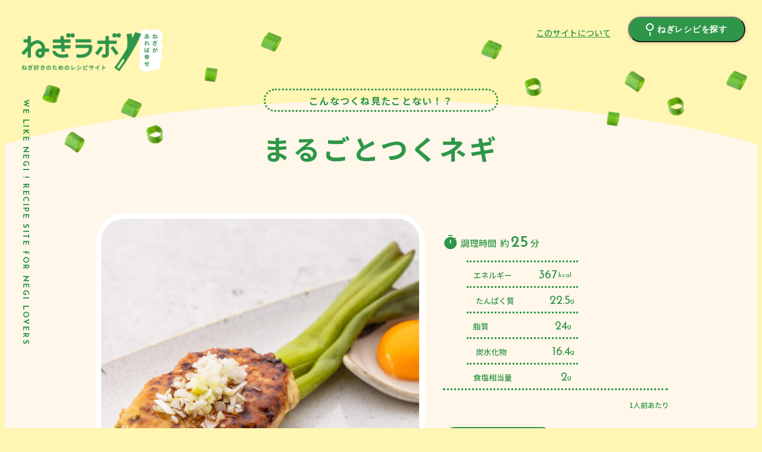

--- FILE ---
content_type: text/html; charset=UTF-8
request_url: https://negilabo.ufoods.co.jp/recipe/326/
body_size: 11484
content:
<!DOCTYPE html>
<html lang="ja">

<head>
	<meta charset="UTF-8" />
<meta http-equiv="X-UA-Compatible" content="IE=edge" />
<meta name="viewport" content="width=device-width, initial-scale=1.0" />
<!-- ▼必要な部分にのみ架電機能やリンクを配置 -->
<meta name="format-detection" content="telephone=no" />

<!-- ファビコン -->
<link rel="shortcut icon" href="https://negilabo.ufoods.co.jp/wp/wp-content/themes/negilabo/favicon.png" />
<link rel="icon" href="https://negilabo.ufoods.co.jp/wp/wp-content/themes/negilabo/favicon.svg" type="image/svg+xml" />
<!-- スマホ用アイコン -->
<link rel="apple-touch-icon" href="https://negilabo.ufoods.co.jp/wp/wp-content/themes/negilabo/apple-touch-icon.png" />
<!-- iPhone -->
<!-- <link rel="manifest" href="/my.webmanifest" /> -->
<!-- Android -->
<!-- スマホ用テーマカラー -->
<meta name="theme-color" content="#FFFFFF" />

<!-- Google Fonts -->
<link rel="preconnect" href="https://fonts.gstatic.com" crossorigin />
<link rel="preload" as="style" href="https://fonts.googleapis.com/css2?family=Josefin+Sans:wght@400;600;700&family=Noto+Sans+JP:wght@500;700&display=swap" />
<link id="vap30weg82ldg" rel="stylesheet" href="https://fonts.googleapis.com/css2?family=Josefin+Sans:wght@400;600;700&family=Noto+Sans+JP:wght@500;700&display=swap" media="print" />
<noscript>
	<link rel="stylesheet" href="https://fonts.googleapis.com/css2?family=Josefin+Sans:wght@400;600;700&family=Noto+Sans+JP:wght@500;700&display=swap" />
</noscript>
<script>
	const FONT = document.getElementById("vap30weg82ldg");
	window.addEventListener("load", () => {
		FONT.media = "all";
	});
</script>

<!-- JS -->

<script defer src="https://negilabo.ufoods.co.jp/wp/wp-content/themes/negilabo/assets/js/vendor.min.js"></script>
<script defer src="https://negilabo.ufoods.co.jp/wp/wp-content/themes/negilabo/assets/js/single.min.js"></script>

<!-- CSS -->
<link href="https://negilabo.ufoods.co.jp/wp/wp-content/themes/negilabo/assets/css/common.css" rel="stylesheet" />
<link href="https://negilabo.ufoods.co.jp/wp/wp-content/themes/negilabo/assets/css/single.css" rel="stylesheet">

			<meta name="description" content="つくねとネギのコラボレーション「つくネギ」です。
つくねにたっぷりと入ったシャキシャキのねぎと、軸のとろっとした甘いねぎ。
濃厚タレと卵黄がからんで、ボリュームたっぷり、見た目も楽しい最高の逸品です。">
	
<meta name='robots' content='max-image-preview:large' />

<!-- SEO SIMPLE PACK 3.2.0 -->
<title>まるごとつくネギ | ねぎラボ | ねぎ好きのためのレシピサイト！ | ユーフーズ株式会社</title>
<meta name="keywords" content="ねぎレシピ,ねぎ料理,ねぎに合う,簡単時短,きざみねぎ">
<link rel="canonical" href="https://negilabo.ufoods.co.jp/recipe/326/">
<meta property="og:locale" content="ja_JP">
<meta property="og:type" content="article">
<meta property="og:image" content="https://negilabo.ufoods.co.jp/wp/wp-content/uploads/2023/02/00_main-17.jpg">
<meta property="og:title" content="まるごとつくネギ | ねぎラボ | ねぎ好きのためのレシピサイト！ | ユーフーズ株式会社">
<meta property="og:url" content="https://negilabo.ufoods.co.jp/recipe/326/">
<meta property="og:site_name" content="ねぎラボ">
<meta name="twitter:card" content="summary_large_image">
<!-- Google Analytics (gtag.js) -->
<script async src="https://www.googletagmanager.com/gtag/js?id=G-2VPCR212M3"></script>
<script>
	window.dataLayer = window.dataLayer || [];
	function gtag(){dataLayer.push(arguments);}
	gtag("js", new Date());
	gtag("config", "G-2VPCR212M3");
	gtag("config", "UA-137271179-1");
</script>
	<!-- / SEO SIMPLE PACK -->

<style id='wp-img-auto-sizes-contain-inline-css' type='text/css'>
img:is([sizes=auto i],[sizes^="auto," i]){contain-intrinsic-size:3000px 1500px}
/*# sourceURL=wp-img-auto-sizes-contain-inline-css */
</style>
<style id='classic-theme-styles-inline-css' type='text/css'>
/*! This file is auto-generated */
.wp-block-button__link{color:#fff;background-color:#32373c;border-radius:9999px;box-shadow:none;text-decoration:none;padding:calc(.667em + 2px) calc(1.333em + 2px);font-size:1.125em}.wp-block-file__button{background:#32373c;color:#fff;text-decoration:none}
/*# sourceURL=/wp-includes/css/classic-themes.min.css */
</style>
<link rel='shortlink' href='https://negilabo.ufoods.co.jp/?p=326' />
<style id='global-styles-inline-css' type='text/css'>
:root{--wp--preset--aspect-ratio--square: 1;--wp--preset--aspect-ratio--4-3: 4/3;--wp--preset--aspect-ratio--3-4: 3/4;--wp--preset--aspect-ratio--3-2: 3/2;--wp--preset--aspect-ratio--2-3: 2/3;--wp--preset--aspect-ratio--16-9: 16/9;--wp--preset--aspect-ratio--9-16: 9/16;--wp--preset--color--black: #000000;--wp--preset--color--cyan-bluish-gray: #abb8c3;--wp--preset--color--white: #ffffff;--wp--preset--color--pale-pink: #f78da7;--wp--preset--color--vivid-red: #cf2e2e;--wp--preset--color--luminous-vivid-orange: #ff6900;--wp--preset--color--luminous-vivid-amber: #fcb900;--wp--preset--color--light-green-cyan: #7bdcb5;--wp--preset--color--vivid-green-cyan: #00d084;--wp--preset--color--pale-cyan-blue: #8ed1fc;--wp--preset--color--vivid-cyan-blue: #0693e3;--wp--preset--color--vivid-purple: #9b51e0;--wp--preset--gradient--vivid-cyan-blue-to-vivid-purple: linear-gradient(135deg,rgb(6,147,227) 0%,rgb(155,81,224) 100%);--wp--preset--gradient--light-green-cyan-to-vivid-green-cyan: linear-gradient(135deg,rgb(122,220,180) 0%,rgb(0,208,130) 100%);--wp--preset--gradient--luminous-vivid-amber-to-luminous-vivid-orange: linear-gradient(135deg,rgb(252,185,0) 0%,rgb(255,105,0) 100%);--wp--preset--gradient--luminous-vivid-orange-to-vivid-red: linear-gradient(135deg,rgb(255,105,0) 0%,rgb(207,46,46) 100%);--wp--preset--gradient--very-light-gray-to-cyan-bluish-gray: linear-gradient(135deg,rgb(238,238,238) 0%,rgb(169,184,195) 100%);--wp--preset--gradient--cool-to-warm-spectrum: linear-gradient(135deg,rgb(74,234,220) 0%,rgb(151,120,209) 20%,rgb(207,42,186) 40%,rgb(238,44,130) 60%,rgb(251,105,98) 80%,rgb(254,248,76) 100%);--wp--preset--gradient--blush-light-purple: linear-gradient(135deg,rgb(255,206,236) 0%,rgb(152,150,240) 100%);--wp--preset--gradient--blush-bordeaux: linear-gradient(135deg,rgb(254,205,165) 0%,rgb(254,45,45) 50%,rgb(107,0,62) 100%);--wp--preset--gradient--luminous-dusk: linear-gradient(135deg,rgb(255,203,112) 0%,rgb(199,81,192) 50%,rgb(65,88,208) 100%);--wp--preset--gradient--pale-ocean: linear-gradient(135deg,rgb(255,245,203) 0%,rgb(182,227,212) 50%,rgb(51,167,181) 100%);--wp--preset--gradient--electric-grass: linear-gradient(135deg,rgb(202,248,128) 0%,rgb(113,206,126) 100%);--wp--preset--gradient--midnight: linear-gradient(135deg,rgb(2,3,129) 0%,rgb(40,116,252) 100%);--wp--preset--font-size--small: 13px;--wp--preset--font-size--medium: 20px;--wp--preset--font-size--large: 36px;--wp--preset--font-size--x-large: 42px;--wp--preset--spacing--20: 0.44rem;--wp--preset--spacing--30: 0.67rem;--wp--preset--spacing--40: 1rem;--wp--preset--spacing--50: 1.5rem;--wp--preset--spacing--60: 2.25rem;--wp--preset--spacing--70: 3.38rem;--wp--preset--spacing--80: 5.06rem;--wp--preset--shadow--natural: 6px 6px 9px rgba(0, 0, 0, 0.2);--wp--preset--shadow--deep: 12px 12px 50px rgba(0, 0, 0, 0.4);--wp--preset--shadow--sharp: 6px 6px 0px rgba(0, 0, 0, 0.2);--wp--preset--shadow--outlined: 6px 6px 0px -3px rgb(255, 255, 255), 6px 6px rgb(0, 0, 0);--wp--preset--shadow--crisp: 6px 6px 0px rgb(0, 0, 0);}:where(.is-layout-flex){gap: 0.5em;}:where(.is-layout-grid){gap: 0.5em;}body .is-layout-flex{display: flex;}.is-layout-flex{flex-wrap: wrap;align-items: center;}.is-layout-flex > :is(*, div){margin: 0;}body .is-layout-grid{display: grid;}.is-layout-grid > :is(*, div){margin: 0;}:where(.wp-block-columns.is-layout-flex){gap: 2em;}:where(.wp-block-columns.is-layout-grid){gap: 2em;}:where(.wp-block-post-template.is-layout-flex){gap: 1.25em;}:where(.wp-block-post-template.is-layout-grid){gap: 1.25em;}.has-black-color{color: var(--wp--preset--color--black) !important;}.has-cyan-bluish-gray-color{color: var(--wp--preset--color--cyan-bluish-gray) !important;}.has-white-color{color: var(--wp--preset--color--white) !important;}.has-pale-pink-color{color: var(--wp--preset--color--pale-pink) !important;}.has-vivid-red-color{color: var(--wp--preset--color--vivid-red) !important;}.has-luminous-vivid-orange-color{color: var(--wp--preset--color--luminous-vivid-orange) !important;}.has-luminous-vivid-amber-color{color: var(--wp--preset--color--luminous-vivid-amber) !important;}.has-light-green-cyan-color{color: var(--wp--preset--color--light-green-cyan) !important;}.has-vivid-green-cyan-color{color: var(--wp--preset--color--vivid-green-cyan) !important;}.has-pale-cyan-blue-color{color: var(--wp--preset--color--pale-cyan-blue) !important;}.has-vivid-cyan-blue-color{color: var(--wp--preset--color--vivid-cyan-blue) !important;}.has-vivid-purple-color{color: var(--wp--preset--color--vivid-purple) !important;}.has-black-background-color{background-color: var(--wp--preset--color--black) !important;}.has-cyan-bluish-gray-background-color{background-color: var(--wp--preset--color--cyan-bluish-gray) !important;}.has-white-background-color{background-color: var(--wp--preset--color--white) !important;}.has-pale-pink-background-color{background-color: var(--wp--preset--color--pale-pink) !important;}.has-vivid-red-background-color{background-color: var(--wp--preset--color--vivid-red) !important;}.has-luminous-vivid-orange-background-color{background-color: var(--wp--preset--color--luminous-vivid-orange) !important;}.has-luminous-vivid-amber-background-color{background-color: var(--wp--preset--color--luminous-vivid-amber) !important;}.has-light-green-cyan-background-color{background-color: var(--wp--preset--color--light-green-cyan) !important;}.has-vivid-green-cyan-background-color{background-color: var(--wp--preset--color--vivid-green-cyan) !important;}.has-pale-cyan-blue-background-color{background-color: var(--wp--preset--color--pale-cyan-blue) !important;}.has-vivid-cyan-blue-background-color{background-color: var(--wp--preset--color--vivid-cyan-blue) !important;}.has-vivid-purple-background-color{background-color: var(--wp--preset--color--vivid-purple) !important;}.has-black-border-color{border-color: var(--wp--preset--color--black) !important;}.has-cyan-bluish-gray-border-color{border-color: var(--wp--preset--color--cyan-bluish-gray) !important;}.has-white-border-color{border-color: var(--wp--preset--color--white) !important;}.has-pale-pink-border-color{border-color: var(--wp--preset--color--pale-pink) !important;}.has-vivid-red-border-color{border-color: var(--wp--preset--color--vivid-red) !important;}.has-luminous-vivid-orange-border-color{border-color: var(--wp--preset--color--luminous-vivid-orange) !important;}.has-luminous-vivid-amber-border-color{border-color: var(--wp--preset--color--luminous-vivid-amber) !important;}.has-light-green-cyan-border-color{border-color: var(--wp--preset--color--light-green-cyan) !important;}.has-vivid-green-cyan-border-color{border-color: var(--wp--preset--color--vivid-green-cyan) !important;}.has-pale-cyan-blue-border-color{border-color: var(--wp--preset--color--pale-cyan-blue) !important;}.has-vivid-cyan-blue-border-color{border-color: var(--wp--preset--color--vivid-cyan-blue) !important;}.has-vivid-purple-border-color{border-color: var(--wp--preset--color--vivid-purple) !important;}.has-vivid-cyan-blue-to-vivid-purple-gradient-background{background: var(--wp--preset--gradient--vivid-cyan-blue-to-vivid-purple) !important;}.has-light-green-cyan-to-vivid-green-cyan-gradient-background{background: var(--wp--preset--gradient--light-green-cyan-to-vivid-green-cyan) !important;}.has-luminous-vivid-amber-to-luminous-vivid-orange-gradient-background{background: var(--wp--preset--gradient--luminous-vivid-amber-to-luminous-vivid-orange) !important;}.has-luminous-vivid-orange-to-vivid-red-gradient-background{background: var(--wp--preset--gradient--luminous-vivid-orange-to-vivid-red) !important;}.has-very-light-gray-to-cyan-bluish-gray-gradient-background{background: var(--wp--preset--gradient--very-light-gray-to-cyan-bluish-gray) !important;}.has-cool-to-warm-spectrum-gradient-background{background: var(--wp--preset--gradient--cool-to-warm-spectrum) !important;}.has-blush-light-purple-gradient-background{background: var(--wp--preset--gradient--blush-light-purple) !important;}.has-blush-bordeaux-gradient-background{background: var(--wp--preset--gradient--blush-bordeaux) !important;}.has-luminous-dusk-gradient-background{background: var(--wp--preset--gradient--luminous-dusk) !important;}.has-pale-ocean-gradient-background{background: var(--wp--preset--gradient--pale-ocean) !important;}.has-electric-grass-gradient-background{background: var(--wp--preset--gradient--electric-grass) !important;}.has-midnight-gradient-background{background: var(--wp--preset--gradient--midnight) !important;}.has-small-font-size{font-size: var(--wp--preset--font-size--small) !important;}.has-medium-font-size{font-size: var(--wp--preset--font-size--medium) !important;}.has-large-font-size{font-size: var(--wp--preset--font-size--large) !important;}.has-x-large-font-size{font-size: var(--wp--preset--font-size--x-large) !important;}
/*# sourceURL=global-styles-inline-css */
</style>
</head>

<body id="top" class="preload">
	<div id="app">
		<div class="cContainer">
			<header class="cHeader">
							</header>

			<main class="cMain">
				<div class="cLowerHead">
	<div id="js-fixedBannerObserver" class="js-fixedBannerObserver"></div>

	<div class="cLowerHead__inner">
		<h1 class="cLowerHead__negilabo">
			<a href="/">
				<picture>
					<source type='image/webp' media='(min-width: 768px)' srcset='https://negilabo.ufoods.co.jp/wp/wp-content/themes/negilabo/assets/images/common/webp/negilabo_lower-pc@2x.webp' />
					<source media='(min-width: 768px)' srcset='https://negilabo.ufoods.co.jp/wp/wp-content/themes/negilabo/assets/images/common/negilabo_lower-pc.png 1x, https://negilabo.ufoods.co.jp/wp/wp-content/themes/negilabo/assets/images/common/negilabo_lower-pc@2x.png 2x' />
					<source type='image/webp' srcset=' https://negilabo.ufoods.co.jp/wp/wp-content/themes/negilabo/assets/images/common/webp/negilabo_lower.webp 1x, https://negilabo.ufoods.co.jp/wp/wp-content/themes/negilabo/assets/images/common/webp/negilabo_lower@2x.webp 2x ' />
					<img src='https://negilabo.ufoods.co.jp/wp/wp-content/themes/negilabo/assets/images/common/negilabo_lower.png' srcset='https://negilabo.ufoods.co.jp/wp/wp-content/themes/negilabo/assets/images/common/negilabo_lower@2x.png 2x' width='375' height='173' alt='トップページへ戻る' decoding='async' />
				</picture>
			</a>
		</h1>

		<div class="cLowerHead__pc pcOnly">
			<div class="cLowerHead__pc_link cLowerHead__pc_item">
				<a href="https://negilabo.ufoods.co.jp//about">このサイトについて</a>
			</div>

			<div class="cLowerHead__pc_negi cLowerHead__pc_item">
				<picture>
					<source type='image/webp' srcset=' https://negilabo.ufoods.co.jp/wp/wp-content/themes/negilabo/assets/images/common/webp/head_negi01-pc.webp 1x, https://negilabo.ufoods.co.jp/wp/wp-content/themes/negilabo/assets/images/common/webp/head_negi01-pc@2x.webp 2x ' />
					<img src='https://negilabo.ufoods.co.jp/wp/wp-content/themes/negilabo/assets/images/common/head_negi01-pc.png' srcset='https://negilabo.ufoods.co.jp/wp/wp-content/themes/negilabo/assets/images/common/head_negi01-pc@2x.png 2x' width='1366' height='274' alt='' decoding='async' />
				</picture>
			</div>

			<div class="cLowerHead__pc_lead cLowerHead__pc_item">WE LIKE NEGI ! RECIPE SITE fOR NEGI LOVERS</div>

			<div id="js-fixedBanner" class="cLowerHead__banner js-opening pcOnly">
							</div>
		</div>
	</div>
</div>
				<section class="lRecipeDetail">
					<div class="lRecipeDetail__inner">
						<div class="lRecipeDetail__bg">
							<div class="lRecipeDetail__bg_mask"></div>
						</div>

						<div class="lRecipeDetail__title">
							<div class="lRecipeDetail__title_sub">
								<span>こんなつくね見たことない！？</span>
							</div>

							<h2 class="lRecipeDetail__title_main">まるごとつくネギ</h2>
						</div>

						<div class="lRecipeDetail__content">
							<div class="lRecipeDetail__image">
																	<picture>
										<img width="2000" height="2000" src="https://negilabo.ufoods.co.jp/wp/wp-content/uploads/2023/02/00_main-17.jpg" class="attachment-post-thumbnail size-post-thumbnail wp-post-image" alt="" decoding="async" fetchpriority="high" srcset="https://negilabo.ufoods.co.jp/wp/wp-content/uploads/2023/02/00_main-17.jpg 2000w, https://negilabo.ufoods.co.jp/wp/wp-content/uploads/2023/02/00_main-17-300x300.jpg 300w, https://negilabo.ufoods.co.jp/wp/wp-content/uploads/2023/02/00_main-17-1024x1024.jpg 1024w, https://negilabo.ufoods.co.jp/wp/wp-content/uploads/2023/02/00_main-17-150x150.jpg 150w, https://negilabo.ufoods.co.jp/wp/wp-content/uploads/2023/02/00_main-17-768x768.jpg 768w, https://negilabo.ufoods.co.jp/wp/wp-content/uploads/2023/02/00_main-17-1536x1536.jpg 1536w" sizes="(max-width: 2000px) 100vw, 2000px" />									</picture>
															</div>

							<div class="lRecipeDetail__rightWrapper">
								<div class="lRecipeDetail__nutrients">
									
									<div class="lRecipeDetail__nutrients_time cCookingTime green">
										<div class="cCookingTime__cook">
											<span class="cooking">調理時間</span>
											<span>約</span>
											<span class="num">25</span>
											<span>分</span>
										</div>

																			</div>

									<div class="lRecipeDetail__nutrients_wrapper">
										
										<ul class="lRecipeDetail__nutrients_list">
											<li class="lRecipeDetail__nutrients_item">
												<span>エネルギー</span>

												<div class="lRecipeDetail__nutrients_item--quantity">
																											<span class="number">367</span>

														<span class="unit">kcal</span>
																									</div>
											</li>

											<li class="lRecipeDetail__nutrients_item">
												<span>たんぱく質</span>

												<div class="lRecipeDetail__nutrients_item--quantity">
																											<span class="number">22.5</span>

														<span class="unit">g</span>
																									</div>
											</li>

											<li class="lRecipeDetail__nutrients_item">
												<span>脂質</span>

												<div class="lRecipeDetail__nutrients_item--quantity">
																											<span class="number">24</span>

														<span class="unit">g</span>
																									</div>
											</li>

											<li class="lRecipeDetail__nutrients_item">
												<span>炭水化物</span>

												<div class="lRecipeDetail__nutrients_item--quantity">
																											<span class="number">16.4</span>

														<span class="unit">g</span>
																									</div>
											</li>

											<li class="lRecipeDetail__nutrients_item">
												<span>食塩相当量</span>

												<div class="lRecipeDetail__nutrients_item--quantity">
																											<span class="number">2</span>

														<span class="unit">g</span>
																									</div>
											</li>
										</ul>

																					<div class="lRecipeDetail__nutrients_per">1人前あたり</div>
																			</div>
								</div>

																	<div class="lRecipeDetail__point">
										<div class="lRecipeDetail__point_inner">
											<div class="lRecipeDetail__point_title">この料理のポイント！</div>

											<div class="lRecipeDetail__point_text">つくねとネギのコラボレーション「つくネギ」です。<br />
つくねにたっぷりと入ったシャキシャキのねぎと、軸のとろっとした甘いねぎ。<br />
濃厚タレと卵黄がからんで、ボリュームたっぷり、見た目も楽しい最高の逸品です。</div>
										</div>
									</div>
								
								<div class="lRecipeDetail__ingredient">
																		<div class="lRecipeDetail__ingredient_portions">材料 【1人前】</div>

									<ul class="lRecipeDetail__ingredient_list">
																						
												<li class="lRecipeDetail__ingredient_item">
													<span>鶏ひき肉</span>

													<span>100g</span>
												</li>
																						
												<li class="lRecipeDetail__ingredient_item">
													<span>白ねぎ</span>

													<span>1/3本（緑の部分残す）</span>
												</li>
																						
												<li class="lRecipeDetail__ingredient_item">
													<span>卵黄</span>

													<span>1個</span>
												</li>
																						
												<li class="lRecipeDetail__ingredient_item">
													<span>塩</span>

													<span>少々</span>
												</li>
																						
												<li class="lRecipeDetail__ingredient_item">
													<span>料理酒</span>

													<span>少々</span>
												</li>
																						
												<li class="lRecipeDetail__ingredient_item">
													<span>サラダ油</span>

													<span>小さじ1</span>
												</li>
																						
												<li class="lRecipeDetail__ingredient_item">
													<span>〈 A 〉</span>

													<span>　</span>
												</li>
																						
												<li class="lRecipeDetail__ingredient_item">
													<span>片栗粉</span>

													<span>大さじ1/2</span>
												</li>
																						
												<li class="lRecipeDetail__ingredient_item">
													<span>おろし生姜</span>

													<span>小さじ1/2</span>
												</li>
																						
												<li class="lRecipeDetail__ingredient_item">
													<span>白ねぎ</span>

													<span>1/3本</span>
												</li>
																						
												<li class="lRecipeDetail__ingredient_item">
													<span>〈 B 〉</span>

													<span>　</span>
												</li>
																						
												<li class="lRecipeDetail__ingredient_item">
													<span>しょうゆ</span>

													<span>大さじ1/2</span>
												</li>
																						
												<li class="lRecipeDetail__ingredient_item">
													<span>料理酒</span>

													<span>大さじ1/2</span>
												</li>
																						
												<li class="lRecipeDetail__ingredient_item">
													<span>みりん</span>

													<span>大さじ1/2</span>
												</li>
																						
												<li class="lRecipeDetail__ingredient_item">
													<span>砂糖</span>

													<span>小さじ1</span>
												</li>
																			</ul>
								</div>
							</div>

							<div class="lRecipeDetail__recipe">
								<div class="lRecipeDetail__recipe_title">
									<div class="lRecipeDetail__recipe_title_inner">
										作り方
									</div>
								</div>

								<ul class="lRecipeDetail__recipe_list">
																																									<li class="lRecipeDetail__recipe_item">
												<div class="lRecipeDetail__recipe_item--num">
													<img src='https://negilabo.ufoods.co.jp/wp/wp-content/themes/negilabo/assets/images/detail/number01.svg' width='46' height='60' alt='' decoding='async' loading='lazy' />
												</div>

																									<div class="lRecipeDetail__recipe_item--content">
														<div class="lRecipeDetail__recipe_item--image">
																														<img width="2032" height="1524" src="https://negilabo.ufoods.co.jp/wp/wp-content/uploads/2023/02/01_step-16.jpg" class="attachment-full size-full" alt="" decoding="async" loading="lazy" srcset="https://negilabo.ufoods.co.jp/wp/wp-content/uploads/2023/02/01_step-16.jpg 2032w, https://negilabo.ufoods.co.jp/wp/wp-content/uploads/2023/02/01_step-16-300x225.jpg 300w, https://negilabo.ufoods.co.jp/wp/wp-content/uploads/2023/02/01_step-16-1024x768.jpg 1024w, https://negilabo.ufoods.co.jp/wp/wp-content/uploads/2023/02/01_step-16-768x576.jpg 768w, https://negilabo.ufoods.co.jp/wp/wp-content/uploads/2023/02/01_step-16-1536x1152.jpg 1536w" sizes="auto, (max-width: 2032px) 100vw, 2032px" />														</div>

														<div class="lRecipeDetail__recipe_item--text">白ねぎの緑部分は残して1/3に切る。白ねぎの白い部分をみじん切りにしておく。</div>
													</div>
																							</li>
																																<li class="lRecipeDetail__recipe_item">
												<div class="lRecipeDetail__recipe_item--num">
													<img src='https://negilabo.ufoods.co.jp/wp/wp-content/themes/negilabo/assets/images/detail/number02.svg' width='46' height='60' alt='' decoding='async' loading='lazy' />
												</div>

																									<div class="lRecipeDetail__recipe_item--content">
														<div class="lRecipeDetail__recipe_item--image">
																														<img width="2032" height="1524" src="https://negilabo.ufoods.co.jp/wp/wp-content/uploads/2023/02/02_step-17.jpg" class="attachment-full size-full" alt="" decoding="async" loading="lazy" srcset="https://negilabo.ufoods.co.jp/wp/wp-content/uploads/2023/02/02_step-17.jpg 2032w, https://negilabo.ufoods.co.jp/wp/wp-content/uploads/2023/02/02_step-17-300x225.jpg 300w, https://negilabo.ufoods.co.jp/wp/wp-content/uploads/2023/02/02_step-17-1024x768.jpg 1024w, https://negilabo.ufoods.co.jp/wp/wp-content/uploads/2023/02/02_step-17-768x576.jpg 768w, https://negilabo.ufoods.co.jp/wp/wp-content/uploads/2023/02/02_step-17-1536x1152.jpg 1536w" sizes="auto, (max-width: 2032px) 100vw, 2032px" />														</div>

														<div class="lRecipeDetail__recipe_item--text">ボウルに鶏ひき肉、塩、料理酒を入れて手で混ぜる。</div>
													</div>
																							</li>
																																<li class="lRecipeDetail__recipe_item">
												<div class="lRecipeDetail__recipe_item--num">
													<img src='https://negilabo.ufoods.co.jp/wp/wp-content/themes/negilabo/assets/images/detail/number03.svg' width='46' height='60' alt='' decoding='async' loading='lazy' />
												</div>

																									<div class="lRecipeDetail__recipe_item--content noimage">
														<div class="lRecipeDetail__recipe_item--text">〈 A 〉を入れて混ぜたら、ねぎを包み込むように形を整えていく。</div>
													</div>
																							</li>
																																<li class="lRecipeDetail__recipe_item">
												<div class="lRecipeDetail__recipe_item--num">
													<img src='https://negilabo.ufoods.co.jp/wp/wp-content/themes/negilabo/assets/images/detail/number04.svg' width='46' height='60' alt='' decoding='async' loading='lazy' />
												</div>

																									<div class="lRecipeDetail__recipe_item--content noimage">
														<div class="lRecipeDetail__recipe_item--text">フライパンにサラダ油をひき、両面にしっかり焼き目をつけたら、フライパンの油を拭き取る。</div>
													</div>
																							</li>
																																<li class="lRecipeDetail__recipe_item">
												<div class="lRecipeDetail__recipe_item--num">
													<img src='https://negilabo.ufoods.co.jp/wp/wp-content/themes/negilabo/assets/images/detail/number05.svg' width='46' height='60' alt='' decoding='async' loading='lazy' />
												</div>

																									<div class="lRecipeDetail__recipe_item--content">
														<div class="lRecipeDetail__recipe_item--image">
																														<img width="2032" height="1524" src="https://negilabo.ufoods.co.jp/wp/wp-content/uploads/2023/02/03_step-11.jpg" class="attachment-full size-full" alt="" decoding="async" loading="lazy" srcset="https://negilabo.ufoods.co.jp/wp/wp-content/uploads/2023/02/03_step-11.jpg 2032w, https://negilabo.ufoods.co.jp/wp/wp-content/uploads/2023/02/03_step-11-300x225.jpg 300w, https://negilabo.ufoods.co.jp/wp/wp-content/uploads/2023/02/03_step-11-1024x768.jpg 1024w, https://negilabo.ufoods.co.jp/wp/wp-content/uploads/2023/02/03_step-11-768x576.jpg 768w, https://negilabo.ufoods.co.jp/wp/wp-content/uploads/2023/02/03_step-11-1536x1152.jpg 1536w" sizes="auto, (max-width: 2032px) 100vw, 2032px" />														</div>

														<div class="lRecipeDetail__recipe_item--text">弱火にしたら〈 B 〉を入れて、とろみがつくまで両面に味を染み込ませる。</div>
													</div>
																							</li>
																																<li class="lRecipeDetail__recipe_item">
												<div class="lRecipeDetail__recipe_item--num">
													<img src='https://negilabo.ufoods.co.jp/wp/wp-content/themes/negilabo/assets/images/detail/number06.svg' width='46' height='60' alt='' decoding='async' loading='lazy' />
												</div>

																									<div class="lRecipeDetail__recipe_item--content noimage">
														<div class="lRecipeDetail__recipe_item--text">お皿に盛り付けたら、卵黄を添えて出来上がり。</div>
													</div>
																							</li>
																											</ul>
							</div>

							<div class="lShare">
								<div class="lShare__title">
									<div class="lShare__title_main">ねぎ好きの<br class="spOnly">あの人に教える！</div>

									<div class="lShare__title_sub">SHARE</div>

									<div class="lShare__title_image">
										<div class="lShare__title_image01">
											<picture>
												<source type='image/webp' srcset=' https://negilabo.ufoods.co.jp/wp/wp-content/themes/negilabo/assets/images/detail/webp/share01@2x.webp' />
												<img src='https://negilabo.ufoods.co.jp/wp/wp-content/themes/negilabo/assets/images/detail/share01.png' srcset='https://negilabo.ufoods.co.jp/wp/wp-content/themes/negilabo/assets/images/detail/share01@2x.png 2x' width='52' height='80' alt='' decoding='async' loading='lazy' />
											</picture>
										</div>

										<div class="lShare__title_image02">
											<picture>
												<source type='image/webp' srcset=' https://negilabo.ufoods.co.jp/wp/wp-content/themes/negilabo/assets/images/detail/webp/share02@2x.webp' />
												<img src='https://negilabo.ufoods.co.jp/wp/wp-content/themes/negilabo/assets/images/detail/share02.png' srcset='https://negilabo.ufoods.co.jp/wp/wp-content/themes/negilabo/assets/images/detail/share02@2x.png 2x' width='55' height='80' alt='' decoding='async' loading='lazy' />
											</picture>
										</div>
									</div>
								</div>

								<ul class="lShare__links">
									<li class="lShare__links_item">
										<a class="lShare__links_item--link js-s-block" href="https://twitter.com/intent/tweet?url=https://negilabo.ufoods.co.jp/recipe/326/&hashtags=ユーフーズ,ねぎラボ" target="_blank" rel="noopener noreferrer">
											<div class="lShare__links_item--icon">
												<img src='https://negilabo.ufoods.co.jp/wp/wp-content/themes/negilabo/assets/images/common/icon_twitter.svg' width='19' height='16' alt='' decoding='async' loading='lazy' />
											</div>

											<div class="lShare__links_item--text js-s-text">ツイートする</div>
										</a>
									</li>

									<li class="lShare__links_item">
										<a class="lShare__links_item--link js-s-block" href="https://social-plugins.line.me/lineit/share?url=https://negilabo.ufoods.co.jp/recipe/326/" target="_blank" rel="noopener noreferrer">
											<div class="lShare__links_item--icon">
												<img src='https://negilabo.ufoods.co.jp/wp/wp-content/themes/negilabo/assets/images/common/icon_line.svg' width='23' height='22' alt='' decoding='async' loading='lazy' />
											</div>

											<div class="lShare__links_item--text js-s-text">LINEで送る</div>
										</a>
									</li>

									<li class="lShare__links_item">
										<a class="lShare__links_item--link js-s-block" href="https://www.facebook.com/share.php?u=https://negilabo.ufoods.co.jp/recipe/326/" target="_blank" rel="noopener noreferrer">
											<div class="lShare__links_item--icon">
												<img src='https://negilabo.ufoods.co.jp/wp/wp-content/themes/negilabo/assets/images/common/icon_facebook.svg' width='23' height='23' alt='' decoding='async' loading='lazy' />
											</div>

											<div class="lShare__links_item--text js-s-text">シェアする</div>
										</a>
									</li>

									<li class="lShare__links_item">
										<button id="js-copy-button" class="lShare__links_item--link js-s-block">
											<span class="lShare__links_item--icon">
												<img src='https://negilabo.ufoods.co.jp/wp/wp-content/themes/negilabo/assets/images/common/icon_copy.svg' width='23' height='23' alt='' decoding='async' loading='lazy' />
											</span>

											<span id="js-change-text" class="lShare__links_item--text js-s-text">URLをコピーする</span>
										</button>
									</li>
								</ul>
							</div>
						</div>
					</div>
				</section>

				
									<section class="lOtherRecipe">
						<div class="lOtherRecipe__inner">
							<div class="lOtherRecipe__title">
								<h2 class="lOtherRecipe__title_main">同じカテゴリー<br class="spOnly">のレシピ</h2>

								<div class="lOtherRecipe__title_sub">OTHER RECIPE</div>

								<div class="lOtherRecipe__title_negi">
									<div class="lOtherRecipe__title_negi_image lOtherRecipe__title_negi_left">
										<picture>
											<source type='image/webp' media='(min-width: 768px)' srcset='https://negilabo.ufoods.co.jp/wp/wp-content/themes/negilabo/assets/images/detail/webp/recipe_negi_left-pc.webp 1x, https://negilabo.ufoods.co.jp/wp/wp-content/themes/negilabo/assets/images/detail/webp/recipe_negi_left-pc@2x.webp 2x ' />
											<source media='(min-width: 768px)' srcset='https://negilabo.ufoods.co.jp/wp/wp-content/themes/negilabo/assets/images/detail/recipe_negi_left-pc.png 1x, https://negilabo.ufoods.co.jp/wp/wp-content/themes/negilabo/assets/images/detail/recipe_negi_left-pc@2x.png 2x' />
											<source type='image/webp' srcset=' https://negilabo.ufoods.co.jp/wp/wp-content/themes/negilabo/assets/images/detail/webp/other_negi_left.webp 1x, https://negilabo.ufoods.co.jp/wp/wp-content/themes/negilabo/assets/images/detail/webp/other_negi_left@2x.webp 2x ' />
											<img src='https://negilabo.ufoods.co.jp/wp/wp-content/themes/negilabo/assets/images/detail/other_negi_left.png' srcset='https://negilabo.ufoods.co.jp/wp/wp-content/themes/negilabo/assets/images/detail/other_negi_left@2x.png 2x' width='375' height='151' alt='' decoding='async' loading='lazy' />
										</picture>
									</div>

									<div class="lOtherRecipe__title_negi_image lOtherRecipe__title_negi_right">
										<picture>
											<source type='image/webp' media='(min-width: 768px)' srcset='https://negilabo.ufoods.co.jp/wp/wp-content/themes/negilabo/assets/images/detail/webp/recipe_negi_right-pc.webp 1x, https://negilabo.ufoods.co.jp/wp/wp-content/themes/negilabo/assets/images/detail/webp/recipe_negi_right-pc@2x.webp 2x ' />
											<source media='(min-width: 768px)' srcset='https://negilabo.ufoods.co.jp/wp/wp-content/themes/negilabo/assets/images/detail/recipe_negi_right-pc.png 1x, https://negilabo.ufoods.co.jp/wp/wp-content/themes/negilabo/assets/images/detail/recipe_negi_right-pc@2x.png 2x' />
											<source type='image/webp' srcset=' https://negilabo.ufoods.co.jp/wp/wp-content/themes/negilabo/assets/images/detail/webp/other_negi_right.webp 1x, https://negilabo.ufoods.co.jp/wp/wp-content/themes/negilabo/assets/images/detail/webp/other_negi_right@2x.webp 2x ' />
											<img src='https://negilabo.ufoods.co.jp/wp/wp-content/themes/negilabo/assets/images/detail/other_negi_right.png' srcset='https://negilabo.ufoods.co.jp/wp/wp-content/themes/negilabo/assets/images/detail/other_negi_right@2x.png 2x' width='375' height='151' alt='' decoding='async' loading='lazy' />
										</picture>
									</div>
								</div>
							</div>

							<ul class="lOtherRecipe__list cRecipeItem">
																	
									<li class="cRecipeItem__inner">
										<a href="https://negilabo.ufoods.co.jp/recipe/481/">
																						<div class="cRecipeItem__image">
												<img width="2000" height="2000" src="https://negilabo.ufoods.co.jp/wp/wp-content/uploads/2024/05/main-20.jpg" class="attachment-full size-full" alt="" decoding="async" loading="lazy" srcset="https://negilabo.ufoods.co.jp/wp/wp-content/uploads/2024/05/main-20.jpg 2000w, https://negilabo.ufoods.co.jp/wp/wp-content/uploads/2024/05/main-20-300x300.jpg 300w, https://negilabo.ufoods.co.jp/wp/wp-content/uploads/2024/05/main-20-1024x1024.jpg 1024w, https://negilabo.ufoods.co.jp/wp/wp-content/uploads/2024/05/main-20-150x150.jpg 150w, https://negilabo.ufoods.co.jp/wp/wp-content/uploads/2024/05/main-20-768x768.jpg 768w, https://negilabo.ufoods.co.jp/wp/wp-content/uploads/2024/05/main-20-1536x1536.jpg 1536w" sizes="auto, (max-width: 2000px) 100vw, 2000px" />											</div>

											<div class="cRecipeItem__content">
												<div class="cRecipeItem__content_title">
																											<div class="cRecipeItem__content_title--sub">一緒につくって楽しい！</div>
													
																																										<div class="cRecipeItem__content_title--main">ニラねぎチーズのわくわく焼き</div>
																																							</div>

												<div class="cRecipeItem__content_time cCookingTime green">
													<div class="cRecipeItem__content_time--cook cCookingTime__cook">
														<span class="cooking">調理時間</span>
														<span>約</span>
														<span class="num">15</span>
														<span>分</span>
													</div>

																									</div>
											</div>
										</a>
									</li>
																	
									<li class="cRecipeItem__inner">
										<a href="https://negilabo.ufoods.co.jp/recipe/491/">
																						<div class="cRecipeItem__image">
												<img width="2000" height="2000" src="https://negilabo.ufoods.co.jp/wp/wp-content/uploads/2024/05/main-10.jpg" class="attachment-full size-full" alt="" decoding="async" loading="lazy" srcset="https://negilabo.ufoods.co.jp/wp/wp-content/uploads/2024/05/main-10.jpg 2000w, https://negilabo.ufoods.co.jp/wp/wp-content/uploads/2024/05/main-10-300x300.jpg 300w, https://negilabo.ufoods.co.jp/wp/wp-content/uploads/2024/05/main-10-1024x1024.jpg 1024w, https://negilabo.ufoods.co.jp/wp/wp-content/uploads/2024/05/main-10-150x150.jpg 150w, https://negilabo.ufoods.co.jp/wp/wp-content/uploads/2024/05/main-10-768x768.jpg 768w, https://negilabo.ufoods.co.jp/wp/wp-content/uploads/2024/05/main-10-1536x1536.jpg 1536w" sizes="auto, (max-width: 2000px) 100vw, 2000px" />											</div>

											<div class="cRecipeItem__content">
												<div class="cRecipeItem__content_title">
																											<div class="cRecipeItem__content_title--sub">さっぱりおいしい！</div>
													
																																										<div class="cRecipeItem__content_title--main">ネギ梅酢豚</div>
																																							</div>

												<div class="cRecipeItem__content_time cCookingTime green">
													<div class="cRecipeItem__content_time--cook cCookingTime__cook">
														<span class="cooking">調理時間</span>
														<span>約</span>
														<span class="num">15</span>
														<span>分</span>
													</div>

																									</div>
											</div>
										</a>
									</li>
																	
									<li class="cRecipeItem__inner">
										<a href="https://negilabo.ufoods.co.jp/recipe/493/">
																						<div class="cRecipeItem__image">
												<img width="2000" height="2000" src="https://negilabo.ufoods.co.jp/wp/wp-content/uploads/2024/05/main-8.jpg" class="attachment-full size-full" alt="" decoding="async" loading="lazy" srcset="https://negilabo.ufoods.co.jp/wp/wp-content/uploads/2024/05/main-8.jpg 2000w, https://negilabo.ufoods.co.jp/wp/wp-content/uploads/2024/05/main-8-300x300.jpg 300w, https://negilabo.ufoods.co.jp/wp/wp-content/uploads/2024/05/main-8-1024x1024.jpg 1024w, https://negilabo.ufoods.co.jp/wp/wp-content/uploads/2024/05/main-8-150x150.jpg 150w, https://negilabo.ufoods.co.jp/wp/wp-content/uploads/2024/05/main-8-768x768.jpg 768w, https://negilabo.ufoods.co.jp/wp/wp-content/uploads/2024/05/main-8-1536x1536.jpg 1536w" sizes="auto, (max-width: 2000px) 100vw, 2000px" />											</div>

											<div class="cRecipeItem__content">
												<div class="cRecipeItem__content_title">
																											<div class="cRecipeItem__content_title--sub">食べごたえUP！</div>
													
																																										<div class="cRecipeItem__content_title--main">ネギポテサラ</div>
																																							</div>

												<div class="cRecipeItem__content_time cCookingTime green">
													<div class="cRecipeItem__content_time--cook cCookingTime__cook">
														<span class="cooking">調理時間</span>
														<span>約</span>
														<span class="num">15</span>
														<span>分</span>
													</div>

																									</div>
											</div>
										</a>
									</li>
															</ul>

							<div class="lOtherRecipe__search">
								<div class="lOtherRecipe__search_title cSearch">
									<div class="lOtherRecipe__search_title--icon cSearch__icon">
										<div class="cSearch__icon_circle"></div>
										<div class="cSearch__icon_line"></div>
									</div>

									<div class="lOtherRecipe__search_text cSearch__text">その他のカテゴリーを探す</div>
								</div>

								<ul class="lOtherRecipe__search_category cCategoryList">
																			<li class="lOtherRecipe__search_category--item cCategoryList__item">
											<a href="https://negilabo.ufoods.co.jp/recipe/category/10-minutes/">
												<div class="cCategoryList__item_link">
																											<span>10分でできる</span>
																									</div>
											</a>
										</li>
																			<li class="lOtherRecipe__search_category--item cCategoryList__item">
											<a href="https://negilabo.ufoods.co.jp/recipe/category/arrange/">
												<div class="cCategoryList__item_link">
																											<span>アレンジできる</span>
																									</div>
											</a>
										</li>
																			<li class="lOtherRecipe__search_category--item cCategoryList__item">
											<a href="https://negilabo.ufoods.co.jp/recipe/category/appetizers/">
												<div class="cCategoryList__item_link">
																											<span>おつまみに最適</span>
																									</div>
											</a>
										</li>
																			<li class="lOtherRecipe__search_category--item cCategoryList__item">
											<a href="https://negilabo.ufoods.co.jp/recipe/category/kids/">
												<div class="cCategoryList__item_link">
																											<span>キッズにおすすめ</span>
																									</div>
											</a>
										</li>
																			<li class="lOtherRecipe__search_category--item cCategoryList__item">
											<a href="https://negilabo.ufoods.co.jp/recipe/category/stamina/">
												<div class="cCategoryList__item_link">
																											<span>スタミナ満点</span>
																									</div>
											</a>
										</li>
																			<li class="lOtherRecipe__search_category--item cCategoryList__item">
											<a href="https://negilabo.ufoods.co.jp/recipe/category/healthy/">
												<div class="cCategoryList__item_link">
																											<span>ヘルシーでうれしい</span>
																									</div>
											</a>
										</li>
																			<li class="lOtherRecipe__search_category--item cCategoryList__item">
											<a href="https://negilabo.ufoods.co.jp/recipe/category/main/">
												<div class="cCategoryList__item_link">
																											<span>メインにぴったり</span>
																									</div>
											</a>
										</li>
																			<li class="lOtherRecipe__search_category--item cCategoryList__item">
											<a href="https://negilabo.ufoods.co.jp/recipe/category/meal-prep/">
												<div class="cCategoryList__item_link">
																											<span>作り置きに便利</span>
																									</div>
											</a>
										</li>
																			<li class="lOtherRecipe__search_category--item cCategoryList__item">
											<a href="https://negilabo.ufoods.co.jp/recipe/category/omotenashi/">
												<div class="cCategoryList__item_link">
																											<span>華やかにおもてなし</span>
																									</div>
											</a>
										</li>
																	</ul>

								<div class="cDotLine"></div>
							</div>
						</div>
					</section>
				
				<section class="lNegi">
	<div class="lNegi__wrapper cBorderBox">
		<div class="lNegi__dots cBorderBox__dots">
			<div class="lNegi__dots_item lNegi__dots_item_top cBorderBox__dots_item cBorderBox__dots_item_top">
				<img src='https://negilabo.ufoods.co.jp/wp/wp-content/themes/negilabo/assets/images/common/dot_line.svg' width='117' height='7' alt='' decoding='async' loading='lazy' />
			</div>

			<div class="lNegi__dots_item lNegi__dots_item_bottom cBorderBox__dots_item cBorderBox__dots_item_bottom">
				<img src='https://negilabo.ufoods.co.jp/wp/wp-content/themes/negilabo/assets/images/common/dot_line.svg' width='117' height='7' alt='' decoding='async' loading='lazy' />
			</div>
		</div>

		<div class="lNegi__inner cBorderBox__inner">
			<h2 class="lNegi__title cBorderBox__title">知ってますか？<br class="spOnly">ねぎのすごさ！</h2>

			<div class="lNegi__image cBorderBox__image">
				<picture>
					<source type='image/webp' media='(min-width: 768px)' srcset='https://negilabo.ufoods.co.jp/wp/wp-content/themes/negilabo/assets/images/common/webp/about_negi02-pc@2x.webp' />
					<source media='(min-width: 768px)' srcset='https://negilabo.ufoods.co.jp/wp/wp-content/themes/negilabo/assets/images/common/about_negi02-pc.jpg 1x, https://negilabo.ufoods.co.jp/wp/wp-content/themes/negilabo/assets/images/common/about_negi02-pc@2x.jpg 2x' />
					<source type='image/webp' srcset=' https://negilabo.ufoods.co.jp/wp/wp-content/themes/negilabo/assets/images/common/webp/about_negi02.webp 1x, https://negilabo.ufoods.co.jp/wp/wp-content/themes/negilabo/assets/images/common/webp/about_negi02@2x.webp 2x ' />
					<img src='https://negilabo.ufoods.co.jp/wp/wp-content/themes/negilabo/assets/images/common/about_negi02.jpg' srcset='https://negilabo.ufoods.co.jp/wp/wp-content/themes/negilabo/assets/images/common/about_negi02@2x.jpg 2x' width='215' height='215' alt='' decoding='async' loading='lazy' />
				</picture>
			</div>

			<div class="lNegi__text cBorderBox__text">風邪をひいたら「ねぎを食べる」「ねぎを首に巻く」など、ねぎは身体にいいものだと、古くからよく言われていますね。殺菌作用、免疫力向上、血行促進、肌荒れ予防。栄養価が高く、食べると何かしら良いことがあり、さらには全国で栽培できて、いつでもどこでも食べられる。…すごいと思いませんか？そんな、存在が身近すぎて忘れがちな「ねぎのすごさ」を、改めてまとめてみました。</div>

			<div class="lNegi__link cBorderBox__link cNegiBtn">
				<a href="https://negilabo.ufoods.co.jp//negi"><span>ねぎについて深堀りしてみる</span></a>
			</div>
		</div>
	</div>
</section>
				<section class="lGrandprix">
					<div class="lGrandprix__inner cNonBorderBox">
						<div class="lGrandprix__wrapper cNonBorderBox__inner">
							<h2 class="lGrandprix__title cNonBorderBox__title">掲載レシピについて</h2>

							<p class="lGrandprix__text cNonBorderBox__text">2022年11月に開催しました「ねぎレシピグランプリ2022」で応募いただいた483品のレシピの中から、入選した30品のレシピと、審査員長を務めていただいたYuuさんの参考レシピ1品を掲載しています。「ねぎレシピグランプリ」は継続して開催予定です。ねぎ好きの皆様のご応募をお待ちしています。</p>
						</div>

						<div class="lGrandprix__link cBorderBox__link cNegiBtn cNonBorderBox__link">
							<a href="https://negilabo.ufoods.co.jp//grandprix">ねぎレシピグランプリについて</a>
						</div>
					</div>
				</section>

				<div class="lNegiLine cNegiLine">
					<div class="cNegiLine__inner">
						<div class="cNegiLine__image">
							<picture>
								<source type='image/webp' media='(min-width: 768px)' srcset='https://negilabo.ufoods.co.jp/wp/wp-content/themes/negilabo/assets/images/common/webp/negi_line-pc@2x.webp' />
								<source media='(min-width: 768px)' srcset='https://negilabo.ufoods.co.jp/wp/wp-content/themes/negilabo/assets/images/common/negi_line-pc.png 1x, https://negilabo.ufoods.co.jp/wp/wp-content/themes/negilabo/assets/images/common/negi_line-pc@2x.png 2x' />
								<source type='image/webp' srcset=' https://negilabo.ufoods.co.jp/wp/wp-content/themes/negilabo/assets/images/common/webp/negi_line.webp 1x, https://negilabo.ufoods.co.jp/wp/wp-content/themes/negilabo/assets/images/common/webp/negi_line@2x.webp 2x ' />
								<img src='https://negilabo.ufoods.co.jp/wp/wp-content/themes/negilabo/assets/images/common/negi_line.png' srcset='https://negilabo.ufoods.co.jp/wp/wp-content/themes/negilabo/assets/images/common/negi_line@2x.png 2x' width='375' height='97' alt='' decoding='async' loading='lazy' />
							</picture>
						</div>

						<div class="cNegiLine__move">
							<div class="cNegiLine__move_item cNegiLine__move_item01">
								<picture>
									<source type='image/webp' srcset=' https://negilabo.ufoods.co.jp/wp/wp-content/themes/negilabo/assets/images/common/webp/negi02@2x.webp' />
									<img src='https://negilabo.ufoods.co.jp/wp/wp-content/themes/negilabo/assets/images/common/negi02.png' srcset='https://negilabo.ufoods.co.jp/wp/wp-content/themes/negilabo/assets/images/common/negi02@2x.png 2x' width='35' height='41' alt='' decoding='async' loading='lazy' />
								</picture>
							</div>

							<div class="cNegiLine__move_item cNegiLine__move_item02">
								<picture>
									<source type='image/webp' srcset=' https://negilabo.ufoods.co.jp/wp/wp-content/themes/negilabo/assets/images/common/webp/negi05@2x.webp' />
									<img src='https://negilabo.ufoods.co.jp/wp/wp-content/themes/negilabo/assets/images/common/negi05.png' srcset='https://negilabo.ufoods.co.jp/wp/wp-content/themes/negilabo/assets/images/common/negi05@2x.png 2x' width='42' height='44' alt='' decoding='async' loading='lazy' />
								</picture>
							</div>

							<div class="cNegiLine__move_item cNegiLine__move_item03">
								<picture>
									<source type='image/webp' media='(min-width: 768px)' srcset='https://negilabo.ufoods.co.jp/wp/wp-content/themes/negilabo/assets/images/common/webp/negi05@2x.webp' />
									<source media='(min-width: 768px)' srcset='https://negilabo.ufoods.co.jp/wp/wp-content/themes/negilabo/assets/images/top/negi05.png 1x, https://negilabo.ufoods.co.jp/wp/wp-content/themes/negilabo/assets/images/top/negi05@2x.png 2x' />
									<source type='image/webp' srcset=' https://negilabo.ufoods.co.jp/wp/wp-content/themes/negilabo/assets/images/common/webp/negi02.webp 1x, https://negilabo.ufoods.co.jp/wp/wp-content/themes/negilabo/assets/images/common/webp/negi02@2x.webp 2x ' />
									<img src='https://negilabo.ufoods.co.jp/wp/wp-content/themes/negilabo/assets/images/common/negi02.png' srcset='https://negilabo.ufoods.co.jp/wp/wp-content/themes/negilabo/assets/images/common/negi02@2x.png 2x' width='35' height='41' alt='' decoding='async' loading='lazy' />
								</picture>
							</div>
						</div>
					</div>
				</div>
			</main>

			<footer id="js-footer" class="cFooter">
				<div class="cFooter__inner">
	<div class="cFooter__search">
		<div class="cFooter__search_title cSearch">
			<div class="cFooter__search_title--icon cSearch__icon">
				<div class="cSearch__icon_circle"></div>
				<div class="cSearch__icon_line"></div>
			</div>

			<div class="cFooter__search_text cSearch__text">ねぎレシピを探す</div>
		</div>


		<ul class="cFooter__search_category cCategoryList">
			<li class="cFooter__search_category--item cCategoryList__item">
				<a href="https://negilabo.ufoods.co.jp/recipe">
					<div class="cCategoryList__item_link">
						<span>すべて</span>
					</div>
				</a>
			</li>

							<li class="cFooter__search_category--item cCategoryList__item">
					<a href="https://negilabo.ufoods.co.jp/recipe/category/10-minutes/">
						<div class="cCategoryList__item_link">
															<span>10分でできる</span>
													</div>
					</a>
				</li>
							<li class="cFooter__search_category--item cCategoryList__item">
					<a href="https://negilabo.ufoods.co.jp/recipe/category/arrange/">
						<div class="cCategoryList__item_link">
															<span>アレンジできる</span>
													</div>
					</a>
				</li>
							<li class="cFooter__search_category--item cCategoryList__item">
					<a href="https://negilabo.ufoods.co.jp/recipe/category/appetizers/">
						<div class="cCategoryList__item_link">
															<span>おつまみに最適</span>
													</div>
					</a>
				</li>
							<li class="cFooter__search_category--item cCategoryList__item">
					<a href="https://negilabo.ufoods.co.jp/recipe/category/kids/">
						<div class="cCategoryList__item_link">
															<span>キッズにおすすめ</span>
													</div>
					</a>
				</li>
							<li class="cFooter__search_category--item cCategoryList__item">
					<a href="https://negilabo.ufoods.co.jp/recipe/category/stamina/">
						<div class="cCategoryList__item_link">
															<span>スタミナ満点</span>
													</div>
					</a>
				</li>
							<li class="cFooter__search_category--item cCategoryList__item">
					<a href="https://negilabo.ufoods.co.jp/recipe/category/healthy/">
						<div class="cCategoryList__item_link">
															<span>ヘルシーでうれしい</span>
													</div>
					</a>
				</li>
							<li class="cFooter__search_category--item cCategoryList__item">
					<a href="https://negilabo.ufoods.co.jp/recipe/category/main/">
						<div class="cCategoryList__item_link">
															<span>メインにぴったり</span>
													</div>
					</a>
				</li>
							<li class="cFooter__search_category--item cCategoryList__item">
					<a href="https://negilabo.ufoods.co.jp/recipe/category/meal-prep/">
						<div class="cCategoryList__item_link">
															<span>作り置きに便利</span>
													</div>
					</a>
				</li>
							<li class="cFooter__search_category--item cCategoryList__item">
					<a href="https://negilabo.ufoods.co.jp/recipe/category/omotenashi/">
						<div class="cCategoryList__item_link">
															<span>華やかにおもてなし</span>
													</div>
					</a>
				</li>
					</ul>

		<div class="cDotLine"></div>
	</div>

	<ul class="cFooter__nav">
		<li class="cFooter__nav_item">
			<a href="https://negilabo.ufoods.co.jp//about">このサイトについて&amp;プレスキット</a>
		</li>
		<li class="cFooter__nav_item">
			<a href="https://negilabo.ufoods.co.jp//grandprix">ねぎレシピグランプリについて</a>
		</li>
		<li class="cFooter__nav_item">
			<a href="https://negilabo.ufoods.co.jp//negi">万能で優秀なねぎの話</a>
		</li>
		<li class="cFooter__nav_item external">
			<a href="https://ufoods.co.jp/" target="_blank" rel="noopener noreferrer">運営会社について</a>
		</li>
	</ul>

	<small>Copyright © U Foods Inc.<br class="spOnly">All Rights Reserved.</small>
</div>

<div class="cFooter__pageTop">
	<a class="cFooter__pageTop_inner js-anker-scroll" href="#top">
		<div class="cFooter__pageTop_bg"></div>

		<div class="cFooter__pageTop_text pcOnly">PAGE TOP</div>

		<div class="cFooter__pageTop_icon">
			<img src='https://negilabo.ufoods.co.jp/wp/wp-content/themes/negilabo/assets/images/common/icon_negi.svg' width='191' height='196' alt='ページ上部へ戻る' decoding='async' loading='lazy' />
		</div>
	</a>
</div>			</footer>
		</div>

		<div id="js-fixedBtn" class="cFixed js-opening">
	<div class="cFixed__inner">
		<button class="cFixed__search cSearch js-nav-button">
			<div class="cFixed__search_icon cSearch__icon">
				<div class="cFixed__search_icon--circle cSearch__icon_circle"></div>
				<div class="cFixed__search_icon--line cSearch__icon_line"></div>
			</div>

			<div class="cFixed__search_text cSearch__text">ねぎレシピを探す</div>
		</button>
	</div>
</div>

<div id="js-fixedBtnObserver" class="cFixed__observer"></div>
		<nav id="js-nav" class="cNav js-nav">
	<div class="cNav__inner">
		<div class="cNav__search">
			<div class="cNav__search_title cSearch cNav__title">
				<div class="cNav__search_title_icon cSearch__icon cNav__title_icon">
					<div class="cNav__search_title_icon--circle cSearch__icon_circle cNav__title_icon--circle"></div>
					<div class="cNav__search_title_icon--line cSearch__icon_line cNav__title_icon--line"></div>
				</div>

				<div class="cNav__search_title_text cSearch__text">ねぎレシピを探す</div>
			</div>

			<ul class="cNav__search_category cCategoryList">
				<li class="cNav__search_category--item cCategoryList__item">
					<a href="https://negilabo.ufoods.co.jp/recipe">
						<div class="cCategoryList__item_link">
							<span>すべて</span>
						</div>
					</a>
				</li>
															<li class="cNav__search_category--item cCategoryList__item">
							<a href="https://negilabo.ufoods.co.jp/recipe/category/10-minutes/">
								<div class="cCategoryList__item_link">
																			<span>10分でできる</span>
																	</div>
							</a>
						</li>
																				<li class="cNav__search_category--item cCategoryList__item">
							<a href="https://negilabo.ufoods.co.jp/recipe/category/arrange/">
								<div class="cCategoryList__item_link">
																			<span>アレンジできる</span>
																	</div>
							</a>
						</li>
																				<li class="cNav__search_category--item cCategoryList__item">
							<a href="https://negilabo.ufoods.co.jp/recipe/category/appetizers/">
								<div class="cCategoryList__item_link">
																			<span>おつまみに最適</span>
																	</div>
							</a>
						</li>
																				<li class="cNav__search_category--item cCategoryList__item">
							<a href="https://negilabo.ufoods.co.jp/recipe/category/kids/">
								<div class="cCategoryList__item_link">
																			<span>キッズにおすすめ</span>
																	</div>
							</a>
						</li>
																				<li class="cNav__search_category--item cCategoryList__item">
							<a href="https://negilabo.ufoods.co.jp/recipe/category/stamina/">
								<div class="cCategoryList__item_link">
																			<span>スタミナ満点</span>
																	</div>
							</a>
						</li>
																				<li class="cNav__search_category--item cCategoryList__item">
							<a href="https://negilabo.ufoods.co.jp/recipe/category/healthy/">
								<div class="cCategoryList__item_link">
																			<span>ヘルシーでうれしい</span>
																	</div>
							</a>
						</li>
																				<li class="cNav__search_category--item cCategoryList__item">
							<a href="https://negilabo.ufoods.co.jp/recipe/category/main/">
								<div class="cCategoryList__item_link">
																			<span>メインにぴったり</span>
																	</div>
							</a>
						</li>
																				<li class="cNav__search_category--item cCategoryList__item">
							<a href="https://negilabo.ufoods.co.jp/recipe/category/meal-prep/">
								<div class="cCategoryList__item_link">
																			<span>作り置きに便利</span>
																	</div>
							</a>
						</li>
																				<li class="cNav__search_category--item cCategoryList__item">
							<a href="https://negilabo.ufoods.co.jp/recipe/category/omotenashi/">
								<div class="cCategoryList__item_link">
																			<span>華やかにおもてなし</span>
																	</div>
							</a>
						</li>
												</ul>
		</div>

		<div class="cNav__recommend">
			<div class="cNav__recommend_title cSearch cNav__title">
				<div class="cNav__recommend_title_icon cSearch__icon cNav__title_icon">
					<div class="cNav__recommend_title_icon--circle cSearch__icon_circle cNav__title_icon--circle"></div>
					<div class="cNav__recommend_title_icon--line cSearch__icon_line cNav__title_icon--line"></div>
				</div>

				<div class="cNav__recommend_title_text cSearch__text">本日のおすすめレシピ</div>
			</div>

							<a href="https://negilabo.ufoods.co.jp/recipe/370/" class="cNav__recommend_content">
										<div class="cNav__recommend_image">
						<picture>
							<img width="2000" height="2000" src="https://negilabo.ufoods.co.jp/wp/wp-content/uploads/2023/02/00_main-24.jpg" class="attachment-full size-full" alt="" decoding="async" loading="lazy" srcset="https://negilabo.ufoods.co.jp/wp/wp-content/uploads/2023/02/00_main-24.jpg 2000w, https://negilabo.ufoods.co.jp/wp/wp-content/uploads/2023/02/00_main-24-300x300.jpg 300w, https://negilabo.ufoods.co.jp/wp/wp-content/uploads/2023/02/00_main-24-1024x1024.jpg 1024w, https://negilabo.ufoods.co.jp/wp/wp-content/uploads/2023/02/00_main-24-150x150.jpg 150w, https://negilabo.ufoods.co.jp/wp/wp-content/uploads/2023/02/00_main-24-768x768.jpg 768w, https://negilabo.ufoods.co.jp/wp/wp-content/uploads/2023/02/00_main-24-1536x1536.jpg 1536w" sizes="auto, (max-width: 2000px) 100vw, 2000px" />						</picture>
					</div>

					<div class="cNav__recommend_recipe">
						<div class="cNav__recommend_recipe_title">
							<div class="cNav__recommend_recipe_title--sub">ひと口サイズで食べやすい！</div>
							<div class="cNav__recommend_recipe_title--main">白髪ネギの包み焼き</div>
						</div>

						<div class="cNav__recommend_recipe_time cCookingTime">
							<div class="cNav__recommend_recipe_time--cook cCookingTime__cook">
								<span class="cooking">調理時間</span>
								<span>約</span>
								<span class="num">10</span>
								<span>分</span>
							</div>

															<div class="cNav__recommend_recipe_time--plus"> + トースター調理</div>
													</div>
					</div>
				</a>
					</div>

	</div>

	<div class="cNav__bottomBtn spOnly">
		<div class="cNav__bottomBtn_link spOnly">
			<a href="https://negilabo.ufoods.co.jp//about">このサイトについて</a>
		</div>

		<button class="cNav__bottomBtn_close js-nav-close-button" aria-label="メニューを閉じる">
			<span class="cNav__bottomBtn_close--icon">
				<span></span>
				<span></span>
			</span>

			<span class="cNav__bottomBtn_close--text">CLOSE</span>
		</button>
	</div>
</nav>

<div class="cNav__bottomBtn pcOnly">
	<div class="cNav__bottomBtn_link spOnly">
		<a href="https://negilabo.ufoods.co.jp//about">このサイトについて</a>
	</div>

	<button class="cNav__bottomBtn_close js-nav-close-button" aria-label="メニューを閉じる">
		<span class="cNav__bottomBtn_close--icon">
			<span></span>
			<span></span>
		</span>

		<span class="cNav__bottomBtn_close--text">CLOSE</span>
	</button>
</div>	</div>

	<script type="speculationrules">
{"prefetch":[{"source":"document","where":{"and":[{"href_matches":"/*"},{"not":{"href_matches":["/wp/wp-*.php","/wp/wp-admin/*","/wp/wp-content/uploads/*","/wp/wp-content/*","/wp/wp-content/plugins/*","/wp/wp-content/themes/negilabo/*","/*\\?(.+)"]}},{"not":{"selector_matches":"a[rel~=\"nofollow\"]"}},{"not":{"selector_matches":".no-prefetch, .no-prefetch a"}}]},"eagerness":"conservative"}]}
</script>
</body>

</html>

--- FILE ---
content_type: text/css
request_url: https://negilabo.ufoods.co.jp/wp/wp-content/themes/negilabo/assets/css/common.css
body_size: 4188
content:
*:where(:not(html,iframe,canvas,img,svg,video,audio):not(svg *,symbol *)){all:unset;display:revert}*,*::before,*::after{box-sizing:border-box}a,button{cursor:revert}ol,ul,menu{list-style:none}img{max-inline-size:100%;max-block-size:100%}table{border-collapse:collapse}input,textarea{-webkit-user-select:auto;-moz-user-select:auto;user-select:auto}textarea{white-space:revert}meter{-webkit-appearance:revert;-moz-appearance:revert;appearance:revert}pre{all:revert}::-moz-placeholder{color:unset}::placeholder{color:unset}::marker{content:""}:where([hidden]){display:none}:where([contenteditable]:not([contenteditable=false])){-moz-user-modify:read-write;-webkit-user-modify:read-write;overflow-wrap:break-word;line-break:after-white-space;-webkit-user-select:auto;-moz-user-select:auto;user-select:auto}:where([draggable=true]){-webkit-user-drag:element}:where(dialog:modal){all:revert}:root{--en-font: "Josefin Sans", sans-serif;--green: #2e9648;--light-green: #c4e597;--deep-green: #26863e;--dark-green: #007560;--white: #fff;--yellow: #fff6b4;--light-yellow: #fff7ea;--hover-light-green: #d5efb3;--hover-green: #45bc63;--pink: #ef8989;--light-pink: #ffbdb4;--z-base:0;--z-fixed-btn:100;--z-nav:101;--z-nav-btn:102;--z-modal:103}body{font-family:"Noto Sans JP",Meiryo,sans-serif;-webkit-text-size-adjust:100%;-webkit-font-smoothing:antialiased;-moz-osx-font-smoothing:grayscale;-webkit-text-size-adjust:none;color:var(--green)}a{cursor:pointer;display:block;color:currentColor}button{cursor:pointer;color:currentColor}details{cursor:pointer}img{display:block;width:100%;height:auto;-o-object-fit:cover;object-fit:cover;-o-object-position:center;object-position:center}br.md{display:none}br.lg{display:none}br.xl{display:none}@media screen and (min-width: 768px){br.sp{display:none}br.md{display:block}}@media screen and (min-width: 1024px){br.lg{display:block}}@media screen and (min-width: 1366px){br.xl{display:block}}.pcOnly{display:none}@media screen and (min-width: 768px){.pcOnly{display:block}}@media screen and (min-width: 768px){.spOnly{display:none}}.visuallyHidden{position:absolute !important;width:1px !important;height:1px !important;margin:-1px !important;padding:0 !important;overflow:hidden !important;clip:rect(0 0 0 0) !important;white-space:nowrap !important;border:0 !important}.cContainer{display:flex;flex-direction:column;min-height:100vh}.cContainer.is-open{pointer-events:none;-webkit-user-select:none;-moz-user-select:none;user-select:none}.cMain{flex:1;overflow:hidden}.preload *{transition:none !important}@keyframes jumpNegi{0%{transform:rotate(-73deg) translateX(0)}25%{transform:rotate(-73deg) translateX(10%)}50%{transform:rotate(-73deg) translateX(0)}75%{transform:rotate(-73deg) translateX(10%)}100%{transform:rotate(-73deg) translateX(0)}}.cFooter{overflow:hidden;position:relative;background-color:var(--white);border-radius:8vw 8vw 0 0;padding:calc(40rem / 16) 10.67vw calc(70rem / 16)}.cFooter__search{--icon-color: var(--green);padding-bottom:30px;margin-bottom:calc(29rem / 16);border-bottom:3px dotted var(--green)}.cFooter__search_title{justify-content:center;height:-moz-fit-content;height:fit-content;font-size:calc(16rem / 16);font-weight:700;margin-bottom:30px}.cFooter__search_title--icon{margin-right:8px}.cFooter__search_category--item{font-size:calc(13rem / 16);font-weight:500}.cFooter__nav{margin-bottom:30px}.cFooter__nav_item{width:-moz-fit-content;width:fit-content;font-size:calc(14rem / 16);font-weight:500;margin-bottom:20px}.cFooter__nav_item.external a{display:inline-block;position:relative;padding-right:18px}.cFooter__nav_item.external a::after{position:absolute;top:28%;right:0;content:"";width:13px;height:13px;background-image:url(../images/common/icon_external-link.svg);background-size:contain;background-repeat:no-repeat}.cFooter small{font-family:var(--en-font);font-size:calc(12rem / 16);font-weight:600}.cFooter__pageTop{position:absolute;right:0;bottom:0;width:min(191px,26.13vw);height:min(196px,26.93vw)}.cFooter__pageTop_bg{position:absolute;top:0;left:0;width:min(292px,40vw);height:min(292px,40vw);background-color:var(--light-yellow);border-radius:50%}.cFooter__pageTop_inner{position:absolute;top:0;left:0;width:100%;height:100%}.cFooter__pageTop_icon{width:12.8vw;transform:rotate(-73deg);margin:11.2vw 4.8vw 0 auto}@media screen and (min-width: 768px){.cFooter{height:30.89vw;padding:7.32vw 0 6.59vw;border-radius:7.32vw 7.32vw 0 0}.cFooter__inner{width:76.13vw;margin:0 auto;text-align:center;pointer-events:cursor}.cFooter__search{display:flex;border-bottom:dotted max(3px,.22vw) var(--green);padding-bottom:1.32vw;margin-bottom:1.68vw}.cFooter__search_title{font-size:max(16rem / 16,1.17vw);margin-top:.22vw;margin-right:1.61vw;margin-left:-0.44vw}.cFooter__search_title--icon{margin-right:.59vw}.cFooter__search_category--item{font-size:max(13rem / 16,.95vw)}.cFooter__search_category--item .cCategoryList__item_link::before{background-color:var(--hover-green)}.cFooter__nav{display:flex;margin:0 -1.1vw 5.27vw -1.54vw}.cFooter__nav_item{font-size:max(14rem / 16,1.02vw);margin-bottom:0}.cFooter__nav_item.external a{padding-right:1.32vw}.cFooter__nav_item.external a::after{top:28%;width:.95vw;height:.95vw}.cFooter__nav_item a{padding:0 15px;transition:color .4s}.cFooter__nav_item a:hover{color:var(--hover-green)}.cFooter small{font-size:max(14rem / 16,1.02vw);font-weight:400;letter-spacing:.08em}.cFooter__pageTop{width:13.98vw;height:14.35vw}.cFooter__pageTop_inner{width:100%;height:100%}.cFooter__pageTop_inner:hover .cFooter__pageTop_icon{animation:jumpNegi .6s forwards}.cFooter__pageTop_inner:hover .cFooter__pageTop_bg{transform:scale(1.1)}.cFooter__pageTop_bg{width:21.38vw;height:21.38vw;transition:transform .6s cubic-bezier(0.165, 0.84, 0.44, 1)}.cFooter__pageTop_text{position:relative;font-family:var(--en-font);font-size:max(14rem / 16,1.02vw);font-weight:400;letter-spacing:.08em;text-align:center;padding-top:5.12vw;margin:0 -1.98vw 2.2vw auto}.cFooter__pageTop_icon{width:5.2vw;margin:0 3.44vw 0 auto}}.cNav{position:fixed;top:0;right:0;bottom:0;left:0;z-index:var(--z-nav);width:100%;background-color:var(--green);color:var(--white);padding:40px 0;overflow:auto}.cNav__inner{width:78.67vw;margin:0 auto}.cNav__title{font-size:calc(20rem / 16);font-weight:700;margin-bottom:20px}.cNav__title_icon{--icon-color: var(--white);margin-right:7px}.cNav__title_icon .cSearch__icon_circle{width:16px;height:16px;border:3px solid var(--icon-color);margin-left:1px}.cNav__title_icon .cSearch__icon_line{width:3px;height:7px}.cNav__search{margin-bottom:41px}.cNav__search_category--item{font-size:calc(13rem / 16);font-weight:500;letter-spacing:.05em}.cNav__search_category .cCategoryList__item_link{color:var(--green);background-color:var(--white)}.cNav__recommend{margin-bottom:56px}.cNav__recommend_content{display:flex}.cNav__recommend_image{width:min(150px,30.93vw);height:min(150px,30.93vw);border-radius:30px;border:7px solid var(--white);overflow:hidden;margin-right:15px}.cNav__recommend_image img{height:100%;-o-object-fit:cover;object-fit:cover;-o-object-position:center;object-position:center}.cNav__recommend_recipe{width:43.73vw}.cNav__recommend_recipe_title{font-weight:700;padding-bottom:max(9rem / 16,2.4vw);margin-bottom:max(11rem / 16,2.93vw);border-bottom:dotted 3px var(--white)}.cNav__recommend_recipe_title--sub{font-size:calc(12rem / 16);letter-spacing:.08em;line-height:calc(16rem / 16);margin-bottom:max(4rem / 16,1.07vw)}.cNav__recommend_recipe_title--main{font-size:calc(15rem / 16);letter-spacing:.05em;line-height:calc(22rem / 16)}.cNav__recommend_recipe .cCookingTime{gap:0}.cNav__bottomBtn_link{text-align:center;font-size:calc(16rem / 16);letter-spacing:.05em;margin-bottom:27px}.cNav__bottomBtn_link a{display:inline-block}.cNav__bottomBtn_close{display:flex;align-items:center;background-color:var(--white);border-radius:30px;box-shadow:0 1px 6px rgba(0,0,0,.16);color:var(--green);font-size:calc(17rem / 16);font-weight:700;letter-spacing:.03em;padding:calc(12rem / 16) 48px calc(13rem / 16);margin:0 auto}.cNav__bottomBtn_close--icon{position:relative;width:15px;height:15px;margin-right:13px}.cNav__bottomBtn_close--icon span{position:absolute;top:50%;left:0;display:inline-block;width:15px;height:2px;background-color:var(--green)}.cNav__bottomBtn_close--icon span:first-of-type{transform:rotate(45deg)}.cNav__bottomBtn_close--icon span:last-of-type{transform:rotate(-45deg)}@media screen and (min-width: 768px){.cNav{top:2.2vw;right:2.2vw;bottom:auto;left:auto;width:auto;min-width:47.8vw;height:min(100vh - 4.39vw,51.83vw);border-radius:1.39vw;padding:min(10.16vh,5.71vw) 4.39vw min(10.03vh,5.64vw);overflow-y:auto}.cNav__inner{width:min(600px,38.95vw);width:38.95vw}.cNav__title{font-size:max(20rem / 16,1.46vw);margin-bottom:min(3.91vh,2.2vw)}.cNav__title_icon{margin-right:.51vw}.cNav__title_icon .cSearch__icon_circle{width:1.17vw;height:1.17vw;margin-left:.07vw}.cNav__title_icon .cSearch__icon_line{height:.51vw}.cNav__search{margin-bottom:min(7.81vh,4.39vw)}.cNav__search_category--item{font-size:max(13rem / 16,.95vw)}.cNav__recommend{margin-bottom:0}.cNav__recommend_content{align-items:center}.cNav__recommend_image{width:min(27.99vh,15.74vw);height:min(27.99vh,15.74vw);border-radius:50px;margin-right:1.46vw}.cNav__recommend_recipe{width:21.6vw}.cNav__recommend_recipe_title{padding-bottom:max(10rem / 16,.73vw);margin-bottom:max(11rem / 16,.81vw)}.cNav__recommend_recipe_title--sub{font-size:max(14rem / 16,1.02vw);line-height:max(22rem / 16,1.61vw);margin-bottom:max(14rem / 16,1.02vw)}.cNav__recommend_recipe_title--main{font-size:max(18rem / 16,1.32vw);line-height:max(32rem / 16,2.34vw)}.cNav__recommend_recipe_title .cCookingTime .cook{padding-right:.22vw}.cNav__bottomBtn_close{position:fixed;top:3.66vw;right:3.66vw;z-index:var(--z-nav-btn);justify-content:center;width:3.66vw;height:3.66vw;border-radius:50%;background-color:var(--deep-green);padding:0}.cNav__bottomBtn_close--icon{width:1.32vw;height:1.32vw;margin:0}.cNav__bottomBtn_close--icon span{top:45%;width:1.32vw;height:3px;background-color:var(--white)}.cNav__bottomBtn_close--text{display:none}}.cNav{visibility:hidden;opacity:0;transition:.4s all cubic-bezier(0.39, 0.575, 0.565, 1) .2s}.cNav__title,.cNav__search_category,.cNav__recommend_content{transition:transform .4s cubic-bezier(0.39, 0.575, 0.565, 1),opacity .4s cubic-bezier(0.39, 0.575, 0.565, 1)}.cNav__title{opacity:0;transform:translateY(50%)}.cNav__search_category{opacity:0;transform:translateY(6%)}.cNav__recommend_content{opacity:0;transform:translateY(10%)}.cNav__bottomBtn_close{transform:scale(0);transition:.4s all cubic-bezier(0.28, -0.37, 0.15, 1.4)}.cNav__bottomBtn_link{opacity:0;transition:opacity .4s cubic-bezier(0.39, 0.575, 0.565, 1)}.menu-open .cNav{visibility:visible;opacity:1;transition:.3s all cubic-bezier(0.39, 0.575, 0.565, 1)}.menu-open .cNav__title{opacity:1;transform:translateY(0);transition:transform .4s cubic-bezier(0.39, 0.575, 0.565, 1) .3s,opacity .4s cubic-bezier(0.39, 0.575, 0.565, 1) .3s}.menu-open .cNav__search_category{opacity:1;transform:translateY(0);transition:transform .4s cubic-bezier(0.39, 0.575, 0.565, 1) .4s,opacity .4s cubic-bezier(0.39, 0.575, 0.565, 1) .4s}.menu-open .cNav__recommend_content{opacity:1;transform:translateY(0);transition:transform .4s cubic-bezier(0.39, 0.575, 0.565, 1) .4s,opacity .4s cubic-bezier(0.39, 0.575, 0.565, 1) .4s}.menu-open .cNav__bottomBtn_close{transform:scale(1);transition:.4s all cubic-bezier(0.28, -0.37, 0.15, 1.4) .15s}.menu-open .cNav__bottomBtn_link{opacity:1;transition:opacity .4s cubic-bezier(0.39, 0.575, 0.565, 1) .4s}@media screen and (min-width: 768px){.cNav{opacity:1;transform-origin:top right;transform:scale(0);transition:.4s all cubic-bezier(0.28, -0.37, 0.15, 1.4) .1s}.cNav__title,.cNav__search_category,.cNav__recommend_content{transition:transform .4s cubic-bezier(0.39, 0.575, 0.565, 1),opacity .4s cubic-bezier(0.39, 0.575, 0.565, 1)}.menu-open .cNav{opacity:1;transform:scale(1);transition:.4s all cubic-bezier(0.28, -0.37, 0.15, 1.4)}.menu-open .cNav__title{transition:transform .4s cubic-bezier(0.39, 0.575, 0.565, 1) .3s,opacity .4s cubic-bezier(0.39, 0.575, 0.565, 1) .3s}.menu-open .cNav__search_category{transition:transform .4s cubic-bezier(0.39, 0.575, 0.565, 1) .4s,opacity .4s cubic-bezier(0.39, 0.575, 0.565, 1) .4s}.menu-open .cNav__recommend_content{transition:transform .4s cubic-bezier(0.39, 0.575, 0.565, 1) .4s,opacity .4s cubic-bezier(0.39, 0.575, 0.565, 1) .4s}.menu-open .cNav__bottomBtn_close{transition:.5s all cubic-bezier(0.28, -0.37, 0.15, 1.4) .2s}}.cSearch{display:flex;align-items:center}.cSearch__icon{width:-moz-fit-content;width:fit-content;height:-moz-fit-content;height:fit-content}.cSearch__icon_circle{width:13px;height:13px;border-radius:50%;border:solid 2px var(--icon-color)}.cSearch__icon_line{width:2px;height:6px;background-color:var(--icon-color);margin:2px auto 0}.cSearch__text{width:-moz-max-content;width:max-content}@media screen and (min-width: 768px){.cSearch__icon_circle{width:max(13px,.95vw);height:max(13px,.95vw);border:solid max(2px,.15vw) var(--icon-color)}.cSearch__icon_line{width:max(2px,.15vw);height:max(6px,.44vw)}}.cCategoryList{display:flex;flex-wrap:wrap;height:-moz-fit-content;height:fit-content;margin:-6px -4px}.cCategoryList__item{color:var(--white)}.cCategoryList__item a{margin:6px 4px}.cCategoryList__item_link{width:100%;height:100%;letter-spacing:.05em;background-color:var(--green);border-radius:30px;padding:calc(5rem / 16) 14px calc(7rem / 16)}@media screen and (min-width: 768px){.cCategoryList{margin:max(-6rem / 16,-0.44vw) -0.29vw}.cCategoryList__item a{padding:max(6rem / 16,.44vw) .29vw;margin:0}.cCategoryList__item_link{position:relative;padding:max(5rem / 16,.37vw) 1.02vw max(7rem / 16,.51vw);overflow:hidden;isolation:isolate}.cCategoryList__item_link span{position:relative;z-index:1}.cCategoryList__item_link::before{position:absolute;top:0;left:0;content:"";width:100%;height:100%;background-color:var(--hover-light-green);transform:translateX(-100%);z-index:0;transition:transform .4s cubic-bezier(0.165, 0.84, 0.44, 1)}.cCategoryList__item_link:hover::before{transform:translateX(0)}}.cCookingTime{position:relative;display:flex;align-items:center;flex-wrap:wrap;gap:5px;font-size:calc(12rem / 16);font-weight:500;padding-left:30px}.cCookingTime::before{position:absolute;top:0;left:0;content:"";width:22px;height:26px;background-image:url(../images/common/icon_timer.svg);background-size:contain;background-repeat:no-repeat}.cCookingTime.green::before{background-image:url(../images/common/icon_timer_green.svg)}.cCookingTime .num{font-family:var(--en-font);font-size:calc(27rem / 16);font-weight:600}.cCookingTime .cooking{display:inline-block;padding-right:3px}@media screen and (min-width: 768px){.cCookingTime{align-items:baseline;gap:.37vw;font-size:max(12rem / 16,.88vw);padding-left:2.2vw}.cCookingTime::before{width:1.61vw;height:1.9vw}.cCookingTime .cooking{display:inline-block;padding-right:.22vw}.cCookingTime .num{font-size:max(27rem / 16,1.98vw)}}


--- FILE ---
content_type: text/css
request_url: https://negilabo.ufoods.co.jp/wp/wp-content/themes/negilabo/assets/css/single.css
body_size: 7350
content:
.cFixed{position:fixed;bottom:40px;left:50%;transform:translateX(-50%);z-index:var(--z-fixed-btn);opacity:0;transition:opacity .4s cubic-bezier(0.165, 0.84, 0.44, 1)}.cFixed.is-active{opacity:1}.cFixed.is-active .cFixed__search{pointer-events:auto}.cFixed.is-active.is-hide{opacity:0}.cFixed.is-active.is-hide .cFixed__search{pointer-events:none}.cFixed__search{border-radius:30px;background-color:var(--green);color:var(--white);font-size:calc(14rem / 16);font-weight:700;letter-spacing:.05em;padding:calc(15rem / 16) 25px;box-shadow:0 1px 6px rgba(0,0,0,.16);pointer-events:none}.cFixed__search_icon{--icon-color: var(--white);margin-right:6px}.cFixed__observer{position:absolute;top:0;left:0;height:60vh}@media screen and (min-width: 768px){.cFixed{top:2.2vw;right:2.2vw;left:auto;width:-moz-fit-content;width:fit-content;height:-moz-fit-content;height:fit-content;transform:translateX(0);opacity:1}.cFixed__search{position:relative;font-size:max(14rem / 16,1.02vw);border-radius:2.2vw;padding:max(9rem / 16,.66vw) 2.2vw;overflow:hidden;isolation:isolate;pointer-events:auto}.cFixed__search::before{position:absolute;top:0;left:0;content:"";width:100%;height:100%;background-color:var(--hover-green);transform:translateX(-100%);transition:transform .4s cubic-bezier(0.165, 0.84, 0.44, 1);z-index:0}.cFixed__search:hover::before{transform:translateX(0)}.cFixed__search_icon{position:relative;z-index:1;margin-right:max(6px,.44vw)}.cFixed__search_text{position:relative;z-index:1}}.cArrowBtn{width:24.27vw;height:24.27vw;border-radius:50%;background-color:var(--white);border:solid 3px var(--green)}.cArrowBtn__text{display:block;font-family:var(--en-font);font-size:max(11rem / 16,2.93vw);font-weight:700;letter-spacing:.03em;text-align:center;margin-bottom:max(5rem / 16,1.33vw)}.cArrowBtn__text.pcOnly{display:none}.cArrowBtn.prev .cArrowBtn__arrow{transform:rotate(-180deg)}.cArrowBtn__arrow{position:relative;display:block;width:12px;height:12px;margin:0 auto}.cArrowBtn__arrow span{position:absolute;right:0;display:inline-block;width:9px;height:3px;background-color:var(--green);border-radius:0 2px 2px 0}.cArrowBtn__arrow span:first-of-type{top:2px;transform:rotate(45deg)}.cArrowBtn__arrow span:last-of-type{bottom:2px;transform:rotate(-45deg)}@media screen and (min-width: 768px){.cArrowBtn{width:8.78vw;height:8.78vw;border:solid .22vw var(--green);transition:transform .6s cubic-bezier(0.165, 0.84, 0.44, 1)}.cArrowBtn:hover{transform:scale(1.06)}.cArrowBtn__inner{margin-top:max(6rem / 16,.44vw)}.cArrowBtn__text{font-size:max(12rem / 16,.88vw);margin-bottom:max(10rem / 16,.73vw)}.cArrowBtn__arrow{position:relative;width:.88vw;height:.88vw;margin:0 auto}.cArrowBtn__arrow span{right:0;width:.81vw;height:.22vw;border-radius:0 .15vw .15vw 0}.cArrowBtn__arrow span:first-of-type{top:.15vw;transform:rotate(45deg)}.cArrowBtn__arrow span:last-of-type{bottom:0vw;transform:rotate(-45deg)}}.cNegiBtn{position:relative;display:flex;justify-content:center;align-items:center;width:270px;border:solid 2px var(--green);border-radius:30px;background-color:var(--white);font-size:calc(14rem / 16);font-weight:700;letter-spacing:.05em;isolation:isolate}.cNegiBtn::before{position:absolute;top:-8px;left:-3px;content:"";width:50px;height:24px;background-image:url(../images/common/icon_negi.svg);background-size:contain;background-repeat:no-repeat;transform:rotate(-50deg);z-index:1}.cNegiBtn a{display:block;width:100%;height:100%;text-align:center;border-radius:30px;padding:calc(12rem / 16) 0;position:relative;overflow:hidden;isolation:isolate}.cNegiBtn a::before{position:absolute;top:0;left:0;content:"";width:100%;height:100%;background-color:var(--hover-light-green);transform:translateX(-100%);transition:transform .4s cubic-bezier(0.165, 0.84, 0.44, 1);z-index:-1}.cNegiBtn a:hover::before{transform:translateX(0)}@media screen and (min-width: 768px){.cNegiBtn{width:max(300px,21.96vw);border-radius:2.2vw;border:solid max(2px,.15vw) var(--green);font-size:max(14rem / 16,1.02vw)}.cNegiBtn::before{top:-0.51vw;left:.88vw;width:3.66vw;height:1.76vw}.cNegiBtn a{border-radius:2.2vw;padding:max(12rem / 16,.88vw) 0 max(14rem / 16,1.02vw)}}.cNoBorderBtn{display:flex;align-items:center;justify-content:center;height:calc(50rem / 16);border-radius:30px;background-color:var(--green);font-size:calc(14rem / 16);font-weight:700;letter-spacing:.05em;color:var(--white);isolation:isolate}.cNoBorderBtn.download span{position:relative;display:inline-block;padding-left:25px}.cNoBorderBtn.download span::before{position:absolute;top:calc(4rem / 16);left:calc(1rem / 16);content:"";width:calc(15rem / 16);height:calc(15rem / 16);background-image:url(../images/about/icon_download.svg);background-size:contain;background-repeat:no-repeat}.cNoBorderBtn.copy span{position:relative;display:inline-block;padding-left:23px}.cNoBorderBtn.copy span::before{position:absolute;top:calc(4rem / 16);left:calc(1rem / 16);content:"";width:calc(13rem / 16);height:calc(13rem / 16);background-image:url(../images/about/icon_copy.svg);background-size:contain;background-repeat:no-repeat}@media screen and (min-width: 768px){.cNoBorderBtn{height:max(50rem / 16,3.66vw);border-radius:2.2vw;font-size:max(14rem / 16,1.02vw);position:relative;overflow:hidden}.cNoBorderBtn.download span{padding-left:1.83vw}.cNoBorderBtn.download span::before{position:absolute;top:max(4rem / 16,.29vw);left:max(1rem / 16,.07vw);width:max(15rem / 16,1.1vw);height:max(15rem / 16,1.1vw)}.cNoBorderBtn.copy span{padding-left:1.68vw}.cNoBorderBtn.copy span::before{top:max(4rem / 16,.29vw);left:max(1rem / 16,.07vw);width:max(13rem / 16,.95vw);height:max(13rem / 16,.95vw)}.cNoBorderBtn::before{position:absolute;top:0;left:0;content:"";width:100%;height:100%;background-color:var(--hover-green);transform:translateX(-100%);transition:transform .4s cubic-bezier(0.165, 0.84, 0.44, 1);z-index:0}.cNoBorderBtn span{position:relative;z-index:1}.cNoBorderBtn:hover::before{transform:translateX(0)}}.cBorderBox{position:relative;width:100%;background-color:var(--white);border:solid 3px var(--green);border-radius:30px}.cBorderBox__dots{position:absolute;top:0;left:0;width:100%;height:100%}.cBorderBox__dots_item{position:absolute;left:calc(50% - 15.6vw)}.cBorderBox__dots_item img{width:31.2vw}.cBorderBox__dots_item_top{top:7.2vw}.cBorderBox__dots_item_bottom{bottom:7.2vw}.cBorderBox__inner{padding:17.07vw 6.93vw}.cBorderBox__title{font-size:calc(26rem / 16);font-weight:700;letter-spacing:.08em;line-height:calc(37rem / 16);text-align:center;padding:0 8vw;margin-bottom:calc(21rem / 16)}.cBorderBox__image{width:min(341px,57.33vw);height:min(341px,57.33vw);margin:0 auto 3.73vw}.cBorderBox__text{font-size:calc(15rem / 16);font-weight:500;letter-spacing:.05em;line-height:calc(32rem / 16);padding:0 2.93vw;margin-bottom:9.33vw}.cBorderBox__link{margin:0 auto}@media screen and (min-width: 768px){.cBorderBox{border-radius:5.86vw;border:solid .22vw var(--green)}.cBorderBox__dots_item{left:calc(50% - 4.285vw)}.cBorderBox__dots_item img{width:8.57vw}.cBorderBox__dots_item_top{top:2.93vw}.cBorderBox__dots_item_bottom{bottom:2.93vw}.cBorderBox__inner{position:relative;padding:8.78vw 9.74vw 8.49vw 11.57vw}.cBorderBox__title{text-align:left;font-size:max(38rem / 16,2.78vw);margin:.51vw auto 3.15vw -0.44vw;padding:0}.cBorderBox__image{position:absolute;right:9.74vw;height:auto;margin:.51vw 0 0 0}.cBorderBox__text{width:45.39vw;font-size:max(16rem / 16,1.17vw);letter-spacing:.08em;line-height:max(36rem / 16,2.64vw);padding:0;margin-bottom:3.22vw}.cBorderBox__link{margin:0}}.cNonBorderBox{width:89.33vw;border-radius:30px;padding:40px 0;margin:0 auto}.cNonBorderBox__inner{padding:0 40px}.cNonBorderBox__title{font-size:calc(20rem / 16);font-weight:700;letter-spacing:.08em;line-height:calc(36rem / 16);text-align:center;margin-bottom:calc(20rem / 16)}.cNonBorderBox__text{font-size:calc(15rem / 16);font-weight:500;letter-spacing:.05em;line-height:calc(32rem / 16);margin-bottom:calc(35rem / 16)}@media screen and (min-width: 768px){.cNonBorderBox{width:76.13vw;border-radius:5.86vw;padding:max(60rem / 16,4.39vw) 6.37vw;margin-top:-0.22vw}.cNonBorderBox__inner{display:flex;justify-content:space-between;padding:0}.cNonBorderBox__title{width:-moz-fit-content;width:fit-content;font-size:max(20rem / 16,1.46vw);line-height:max(36rem / 16,2.64vw);text-align:left;margin-bottom:0}.cNonBorderBox__text{width:44.8vw;font-size:max(16rem / 16,1.17vw);letter-spacing:.08em;line-height:max(36rem / 16,2.64vw);margin-top:-0.29vw;margin-bottom:max(38rem / 16,2.78vw)}.cNonBorderBox__link{position:relative;z-index:1;margin:0 auto}.cNonBorderBox__link a{padding-left:1.39vw}}.cRecipeItem{display:grid;grid-template-columns:repeat(auto-fit, minmax(295px, 1fr));-moz-column-gap:20px;column-gap:20px;row-gap:30px;margin:0 40px}.cRecipeItem__inner{width:100%;margin:0 auto}.cRecipeItem__image{position:relative;width:100%;border-radius:50px;border:10px solid var(--white);overflow:hidden;margin-bottom:20px}.cRecipeItem__image::before{display:block;content:"";padding-top:100%}.cRecipeItem__image img{position:absolute;top:0;left:0;width:100%;height:100%;-o-object-fit:cover;object-fit:cover;-o-object-position:center;object-position:center}.cRecipeItem__content_title{font-weight:700;padding-bottom:calc(14rem / 16);margin-bottom:calc(14rem / 16);border-bottom:dotted 3px var(--green)}.cRecipeItem__content_title--sub{font-size:calc(15rem / 16);line-height:calc(22rem / 16);letter-spacing:.08em;margin-bottom:calc(5rem / 16)}.cRecipeItem__content_title--main{font-size:calc(22rem / 16);line-height:calc(31rem / 16);letter-spacing:.08em}@media screen and (min-width: 768px){.cRecipeItem{grid-template-columns:repeat(3, 23.06vw);-moz-column-gap:3.44vw;column-gap:3.44vw;margin:0 auto}.cRecipeItem__inner{width:100%}.cRecipeItem__inner:hover .cRecipeItem__content{opacity:.6}.cRecipeItem__inner:nth-of-type(3n + 1):hover .cRecipeItem__image{transform:rotate(-3deg)}.cRecipeItem__inner:nth-of-type(3n + 2):hover .cRecipeItem__image{transform:rotate(5deg)}.cRecipeItem__inner:nth-of-type(3n):hover .cRecipeItem__image{transform:rotate(-2deg)}.cRecipeItem__image{border:solid .73vw var(--white);border-radius:3.66vw;margin-bottom:max(30rem / 16,2.2vw);transition:transform .3s cubic-bezier(0.445, 0.05, 0.55, 0.95)}.cRecipeItem__content{width:21.6vw;margin-left:.66vw;transition:opacity .3s}.cRecipeItem__content_title{border-bottom:dotted max(3px,.22vw) var(--green);padding-bottom:max(8rem / 16,.59vw);margin-bottom:max(14rem / 16,1.02vw)}.cRecipeItem__content_title--sub{font-size:max(14rem / 16,1.02vw);line-height:max(22rem / 16,1.61vw);margin-bottom:max(9rem / 16,.66vw)}.cRecipeItem__content_title--main{font-size:max(18rem / 16,1.32vw);line-height:max(32rem / 16,2.34vw);letter-spacing:.05em}}@keyframes shake{0%{transform:rotate(0)}6%,18%,30%,42%{transform:rotate(15deg)}12%,24%,36%{transform:rotate(-15deg)}48%{transform:rotate(0)}100%{transform:rotate(0)}}.cNegiLine__inner{position:relative;width:min(553px,100%);height:min(137px,25.87vw);margin:0 auto}.cNegiLine__move{position:absolute;top:0;left:0;width:100%;height:100%}.cNegiLine__move_item{position:absolute;animation:shake 3s infinite}.cNegiLine__move_item01{top:min(7px,1.33vw);left:min(25px,4.8vw);width:min(29px,5.6vw)}.cNegiLine__move_item02{top:min(86px,16.27vw);left:min(206px,38.67vw);width:min(35px,6.67vw);animation-delay:.8s}.cNegiLine__move_item03{top:min(7px,1.33vw);left:min(409px,76.8vw);width:min(29px,5.6vw);animation-delay:2.2s}@media screen and (min-width: 768px){.cNegiLine__inner{width:100%;height:auto}.cNegiLine__move_item01{top:3.44vw;left:16.11vw;width:2.56vw}.cNegiLine__move_item02{top:10.83vw;left:34.63vw;width:3.07vw}.cNegiLine__move_item03{top:2.2vw;left:84.19vw;width:3.07vw}}@keyframes slideFadeIn{0%{opacity:0;transform:translateX(100%)}100%{opacity:1;transform:translateX(0)}}@media screen and (min-width: 768px){.cLowerHead{position:relative;width:100%;height:10.25vw}.cLowerHead__inner{width:100%;height:100%}.cLowerHead__negilabo{position:absolute;top:1.24vw;left:2.2vw;width:18.52vw;z-index:1;transition:opacity .3s}.cLowerHead__negilabo:hover{opacity:.8}.cLowerHead__pc{position:absolute;top:0;left:0;width:100%;height:100%}.cLowerHead__pc_item{position:absolute}.cLowerHead__pc_link{top:2.86vw;right:max(246px,18.01vw);font-size:max(14rem / 16,1.02vw);font-weight:500;z-index:1;transition:color .3s}.cLowerHead__pc_link:hover{color:var(--hover-green)}.cLowerHead__pc_negi{top:0;left:0;width:100%}.cLowerHead__pc_lead{top:12.45vw;left:2.2vw;height:-moz-max-content;height:max-content;font-family:var(--en-font);font-size:max(13rem / 16,.95vw);font-weight:700;letter-spacing:.2em;writing-mode:vertical-rl;z-index:1}.cLowerHead__pc_logo{top:calc(100vh - 4.69vw - 2.2vw);right:2.93vw;width:7.17vw}.cLowerHead__banner{position:fixed;top:22.11vw;right:0;display:block;width:12.08vw;height:12.08vw;border-radius:2.2vw 0 0 2.2vw;overflow:hidden;z-index:2;opacity:0;transform:translateX(100%);transition:transform .5s cubic-bezier(0.165, 0.84, 0.44, 1),opacity .5s cubic-bezier(0.165, 0.84, 0.44, 1)}.cLowerHead__banner img{-o-object-fit:cover;object-fit:cover;transition:transform .4s cubic-bezier(0.215, 0.61, 0.355, 1)}.cLowerHead__banner:hover img{transform:scale(1.04)}.cLowerHead__banner.is-active{opacity:1;transform:translateX(0)}.cLowerHead__banner.is-active.is-hide{opacity:0;transform:translateX(100%)}.js-fixedBannerObserver{position:absolute;top:0;left:0;height:30vh}}.cCategoryList{display:flex;flex-wrap:wrap;height:-moz-fit-content;height:fit-content;margin:-6px -4px}.cCategoryList__item{color:var(--white)}.cCategoryList__item a{margin:6px 4px}.cCategoryList__item_link{width:100%;height:100%;letter-spacing:.05em;background-color:var(--green);border-radius:30px;padding:calc(5rem / 16) 14px calc(7rem / 16)}@media screen and (min-width: 768px){.cCategoryList{margin:max(-6rem / 16,-0.44vw) -0.29vw}.cCategoryList__item a{padding:max(6rem / 16,.44vw) .29vw;margin:0}.cCategoryList__item_link{position:relative;padding:max(5rem / 16,.37vw) 1.02vw max(7rem / 16,.51vw);overflow:hidden;isolation:isolate}.cCategoryList__item_link span{position:relative;z-index:1}.cCategoryList__item_link::before{position:absolute;top:0;left:0;content:"";width:100%;height:100%;background-color:var(--hover-light-green);transform:translateX(-100%);z-index:0;transition:transform .4s cubic-bezier(0.165, 0.84, 0.44, 1)}.cCategoryList__item_link:hover::before{transform:translateX(0)}}@keyframes jump{0%{transform:translateY(0)}50%{transform:translateY(-10%)}100%{transform:translateY(0)}}body{background-color:var(--yellow)}.lRecipeDetail{position:relative;margin-top:calc(15rem / 16)}.lRecipeDetail__bg{position:absolute;top:calc(24rem / 16);left:0;width:100%;height:110%;overflow:hidden;z-index:-1}.lRecipeDetail__bg_mask{position:absolute;top:0;left:calc(50% - 142.4vw);width:284.8vw;height:131.2vw;-webkit-clip-path:ellipse(50% 50% at 50% 50%);clip-path:ellipse(50% 50% at 50% 50%);background-color:var(--light-yellow)}.lRecipeDetail__title{width:-moz-fit-content;width:fit-content;padding:0 10.67vw;margin:0 auto}.lRecipeDetail__title_sub{display:flex;align-items:center;justify-content:center;width:-moz-fit-content;width:fit-content;min-width:65.33vw;font-size:calc(13rem / 16);font-weight:700;letter-spacing:.05em;line-height:calc(18rem / 16);text-align:center;border:dotted 3px var(--green);border-radius:30px;padding:calc(8rem / 16) 4vw calc(6rem / 16);margin:0 auto}.lRecipeDetail__title_main{width:78.67vw;font-size:calc(24rem / 16);font-weight:700;letter-spacing:.08em;line-height:calc(34rem / 16);text-align:center;margin-top:calc(15rem / 16)}.lRecipeDetail__content{background-color:var(--light-yellow);margin-top:calc(20rem / 16)}.lRecipeDetail__image{width:78.67vw;height:78.67vw;border-radius:13.33vw;border:solid 2.67vw var(--white);margin:0 auto;overflow:hidden}.lRecipeDetail__image img{-o-object-fit:cover;object-fit:cover;height:100%}.lRecipeDetail__nutrients{margin-top:43px;padding:0 10.67vw}.lRecipeDetail__nutrients_wrapper{margin-top:15px}.lRecipeDetail__nutrients_item{display:flex;align-items:center;justify-content:space-between;border-bottom:dotted 3px var(--green);font-size:calc(15rem / 16);font-weight:500;line-height:calc(30rem / 16);padding:calc(9rem / 16) 0}.lRecipeDetail__nutrients_item:first-of-type{border-top:dotted 3px var(--green)}.lRecipeDetail__nutrients_item--quantity{display:flex;align-items:center}.lRecipeDetail__nutrients_item .number{font-family:var(--en-font);font-size:calc(22rem / 16);font-weight:500;line-height:calc(30rem / 16)}.lRecipeDetail__nutrients_item .unit{display:inline-block;font-family:var(--en-font);font-size:calc(17rem / 16);font-weight:500;line-height:calc(30rem / 16);margin-left:calc(3rem / 16)}.lRecipeDetail__nutrients_item .null{display:inline-block;width:30px;height:2px;background-color:var(--green);margin-right:10px}.lRecipeDetail__nutrients_per{margin-top:calc(15rem / 16);font-size:calc(14rem / 16);font-weight:500;text-align:right}.lRecipeDetail__point{padding:0 5.33vw;margin-top:63px}.lRecipeDetail__point_inner{position:relative;padding:calc(49rem / 16) 10.4vw calc(33rem / 16);background-color:var(--white);border-radius:30px;border:solid 2px var(--green)}.lRecipeDetail__point_title{position:absolute;top:-26px;left:calc(50% - 135px);display:flex;align-items:center;justify-content:center;width:270px;height:50px;background-color:var(--white);border-radius:30px;border:solid 2px var(--green);font-size:calc(14rem / 16);font-weight:700;letter-spacing:.05em;line-height:calc(34rem / 16)}.lRecipeDetail__point_text{font-size:calc(15rem / 16);font-weight:500;letter-spacing:.05em;line-height:calc(32rem / 16)}.lRecipeDetail__ingredient{padding:0 10.67vw;margin-top:calc(36rem / 16)}.lRecipeDetail__ingredient_portions{font-size:calc(15rem / 16);font-weight:500;line-height:calc(30rem / 16);padding-bottom:calc(9rem / 16)}.lRecipeDetail__ingredient_item{display:flex;align-items:center;justify-content:space-between;font-size:calc(15rem / 16);font-weight:500;line-height:calc(30rem / 16);border-bottom:dotted 3px var(--green);padding:calc(9rem / 16) 0}.lRecipeDetail__ingredient_item:first-of-type{border-top:dotted 3px var(--green)}.lRecipeDetail__recipe{padding:0 5.33vw;margin-top:41px}.lRecipeDetail__recipe_title{position:relative}.lRecipeDetail__recipe_title::before{position:absolute;top:calc(50% - 1px);left:0;content:"";width:84vw;height:2px;background-color:var(--green)}.lRecipeDetail__recipe_title_inner{position:relative;z-index:1;display:flex;align-items:center;justify-content:center;width:90px;height:40px;background-color:var(--white);border:solid 2px var(--green);border-radius:25px;font-size:calc(14rem / 16);font-weight:700;letter-spacing:.05em}.lRecipeDetail__recipe_list{padding:0 5.33vw;counter-reset:number}.lRecipeDetail__recipe_item{position:relative;border-bottom:solid 2px var(--green);padding:calc(24rem / 16) 0 calc(23rem / 16) 16.27vw;font-size:calc(15rem / 16);font-weight:500;letter-spacing:.05em;line-height:calc(32rem / 16)}.lRecipeDetail__recipe_item--num{position:absolute;width:46px;top:calc(30rem / 16);left:0}.lRecipeDetail__recipe_item--image{width:62.4vw;height:48vw;border-radius:5.33vw;overflow:hidden;margin:5px 0 -5px}.lRecipeDetail__recipe_item--image img{-o-object-fit:cover;object-fit:cover;height:100%}.lRecipeDetail__recipe_item--image+.lRecipeDetail__recipe_item--text{margin-top:calc(15rem / 16)}.lRecipeDetail__recipe_item--text{min-height:60px}.lShare{padding:0 5.33vw;margin-top:39px}.lShare__title{position:relative;text-align:center;margin:0 5.33vw}.lShare__title_main{font-size:calc(18rem / 16);font-weight:700;letter-spacing:.08em;line-height:calc(27rem / 16)}.lShare__title_sub{font-family:var(--en-font);font-size:calc(15rem / 16);font-weight:700;letter-spacing:.1em;margin-top:calc(10rem / 16)}.lShare__title_image{position:absolute;top:4px;left:calc(50% - 147.5px);display:flex;justify-content:space-between;width:295px;height:21.33vw}.lShare__title_image01{width:51px}.lShare__title_image02{width:54px}.lShare__links{display:flex;flex-wrap:wrap;width:340px;margin:12px auto -2px}.lShare__links_item{width:165px;height:50px;font-size:calc(13rem / 16);font-weight:500;letter-spacing:.05em;color:var(--white);margin:2px}.lShare__links_item:first-of-type{border-radius:31px 8px 8px 8px;background-color:#4baddf}.lShare__links_item:first-of-type .lShare__links_item--icon{width:19px}.lShare__links_item:first-of-type .lShare__links_item--text{margin-left:5px}.lShare__links_item:nth-of-type(2){border-radius:8px 31px 8px 8px;background-color:#53b54e}.lShare__links_item:nth-of-type(2) .lShare__links_item--icon{width:23px}.lShare__links_item:nth-of-type(2) .lShare__links_item--text{margin-left:7px}.lShare__links_item:nth-of-type(3){border-radius:8px 8px 8px 31px;background-color:#3a629d}.lShare__links_item:nth-of-type(3) .lShare__links_item--icon{width:22px}.lShare__links_item:nth-of-type(3) .lShare__links_item--text{margin-left:7px}.lShare__links_item:last-of-type{border-radius:8px 8px 31px 8px;background-color:#44c694}.lShare__links_item:last-of-type .lShare__links_item--icon{width:22px}.lShare__links_item:last-of-type .lShare__links_item--text{margin-left:5px}.lShare__links_item--link{display:flex;align-items:center;justify-content:center;width:100%;height:100%}.lOtherRecipe{background-color:var(--light-yellow);padding-top:15.73vw}.lOtherRecipe__title{position:relative;text-align:center}.lOtherRecipe__title_main{font-size:calc(30rem / 16);font-weight:700;letter-spacing:.08em;line-height:calc(45rem / 16)}.lOtherRecipe__title_sub{font-size:calc(13rem / 16);font-weight:700;letter-spacing:.11em}.lOtherRecipe__title_negi{position:absolute;top:-34px;left:0;width:100%;height:min(167px,40.27vw);z-index:1}.lOtherRecipe__title_negi_image{position:absolute;top:0;left:50%;transform:translateX(-50%);width:min(414px,100%)}.lOtherRecipe__list{margin-top:10.67vw}.lOtherRecipe__search{--icon-color: var(--green);border-top:dotted 3px var(--green);border-bottom:dotted 3px var(--green);padding:30px 0;margin:10.67vw 10.67vw 0}.lOtherRecipe__search_title{justify-content:center}.lOtherRecipe__search_title--icon{margin-right:8px}.lOtherRecipe__search_text{font-size:calc(16rem / 16);font-weight:700}.lOtherRecipe__search_category{font-size:calc(13rem / 16);font-weight:500;letter-spacing:.05em;margin-top:23px}.lNegi{position:relative;padding:0 5.33vw;margin-top:15.2vw;margin-bottom:60px}.lNegi::before{position:absolute;top:-15.2vw;left:0;content:"";width:100%;height:calc(52% + 15.2vw);background-color:var(--light-yellow)}.lNegi__image{border-radius:50%;overflow:hidden}.lGrandprix__inner{background-color:var(--light-green)}.lNegiLine{margin-top:-5.87vw;margin-bottom:5.6vw}@media screen and (min-width: 768px){.cLowerHead__pc_logo{z-index:1}.lRecipeDetail{margin-top:max(10rem / 16,.73vw)}.lRecipeDetail__bg{top:max(20rem / 16,1.46vw)}.lRecipeDetail__bg_mask{left:calc(50% - 66.25vw);width:132.5vw;height:34.33vw}.lRecipeDetail__title{width:100%;padding:0;margin:0 auto}.lRecipeDetail__title_sub{min-width:30.75vw;height:3vw;font-size:max(16rem / 16,1.17vw);letter-spacing:.08em;border-radius:1.46vw;border:dotted max(3px,.22vw) var(--green);padding:max(8rem / 16,.59vw) 1.46vw max(7rem / 16,.51vw)}.lRecipeDetail__title_main{width:60%;font-size:max(46rem / 16,3.37vw);line-height:max(60rem / 16,4.39vw);margin:max(31rem / 16,2.27vw) auto 0}.lRecipeDetail__content{background-color:var(--light-yellow);padding:max(80rem / 16,5.86vw) 11.71vw 0 11.93vw;margin-top:0;overflow:auto}.lRecipeDetail__image{float:left;width:43.19vw;height:43.19vw;border-radius:3.66vw;border:solid .73vw var(--white)}.lRecipeDetail__rightWrapper{float:right;width:29.58vw}.lRecipeDetail__nutrients{margin-top:2.86vw;padding:0}.lRecipeDetail__nutrients_wrapper{margin-top:1.1vw}.lRecipeDetail__nutrients_list{display:flex;flex-wrap:wrap;-moz-column-gap:.22vw;column-gap:.22vw;border-bottom:dotted max(3px,.22vw) var(--green)}.lRecipeDetail__nutrients_item{width:14.64vw;border-top:dotted max(3px,.22vw) var(--green);border-bottom:none;font-size:max(13rem / 16,.95vw);padding:max(7rem / 16,.51vw) .88vw max(3rem / 16,.22vw)}.lRecipeDetail__nutrients_item .number{font-size:max(20rem / 16,1.46vw)}.lRecipeDetail__nutrients_item .unit{font-size:max(12rem / 16,.88vw);margin-left:max(-1rem / 16,-0.07vw)}.lRecipeDetail__nutrients_item .null{width:2.2vw;height:.15vw;margin-right:0}.lRecipeDetail__nutrients_item:first-of-type{border-top:dotted max(3px,.22vw) var(--green)}.lRecipeDetail__nutrients_item:first-of-type .unit{margin-left:.15vw}.lRecipeDetail__nutrients_item:nth-of-type(even){padding:max(7rem / 16,.51vw) .44vw max(3rem / 16,.22vw) 1.24vw}.lRecipeDetail__nutrients_item:nth-of-type(4){border-bottom:dotted max(3px,.22vw) var(--green)}.lRecipeDetail__nutrients_item:last-of-type{margin-top:-0.22vw}.lRecipeDetail__nutrients_per{font-size:max(12rem / 16,.88vw);margin-top:max(10rem / 16,.73vw);margin-right:-0.15vw}.lRecipeDetail__nutrients_time{font-size:max(15rem / 16,1.1vw);margin-left:.22vw}.lRecipeDetail__point{padding:0;margin:3.95vw -0.15vw 0 .15vw}.lRecipeDetail__point_inner{padding:max(25rem / 16,1.83vw) 2.2vw max(35rem / 16,2.56vw);border-radius:2.27vw;border:solid max(2px,.15vw) var(--green)}.lRecipeDetail__point_title{top:-1.9vw;left:-0.07vw;width:max(180px,13.18vw);height:2.71vw;border-radius:2.27vw;border:solid max(2px,.15vw) var(--green);font-size:max(14rem / 16,1.02vw);line-height:max(34rem / 16,2.49vw)}.lRecipeDetail__point_text{font-size:max(16rem / 16,1.17vw);letter-spacing:0;line-height:max(34rem / 16,2.49vw)}.lRecipeDetail__ingredient{padding:0;margin-top:max(60rem / 16,4.39vw);margin-left:.07vw}.lRecipeDetail__ingredient_portions{font-size:max(14rem / 16,1.02vw);font-weight:700;letter-spacing:.05em;line-height:max(20rem / 16,1.46vw);padding-bottom:max(9rem / 16,.66vw)}.lRecipeDetail__ingredient_item{font-size:max(13rem / 16,.95vw);line-height:max(30rem / 16,2.2vw);border-bottom:dotted max(3px,.22vw) var(--green);padding:max(1rem / 16,.07vw) max(7rem / 16,.51vw) max(1rem / 16,.07vw) max(12rem / 16,.88vw)}.lRecipeDetail__ingredient_item:first-of-type{border-top:dotted max(3px,.22vw) var(--green)}.lRecipeDetail__recipe{float:left;width:39.9vw;padding:0;margin-top:2.86vw;margin-left:1.83vw}.lRecipeDetail__recipe_title{margin-left:-0.37vw}.lRecipeDetail__recipe_title::before{top:calc(50% - .075vw);left:.37vw;width:39.9vw;height:.15vw}.lRecipeDetail__recipe_title_inner{width:6vw;height:2.71vw;border:solid max(2px,.15vw) var(--green);border-radius:2.27vw;font-size:max(14rem / 16,1.02vw)}.lRecipeDetail__recipe_list{padding:0}.lRecipeDetail__recipe_item{border-bottom:solid max(2px,.15vw) var(--green);padding:max(24rem / 16,1.76vw) 0 max(23rem / 16,1.68vw) 6.3vw;font-size:max(16rem / 16,1.17vw);letter-spacing:0;line-height:max(34rem / 16,2.49vw)}.lRecipeDetail__recipe_item:first-of-type{padding:max(15rem / 16,1.1vw) 0 max(23rem / 16,1.68vw) 6.3vw}.lRecipeDetail__recipe_item:first-of-type .lRecipeDetail__recipe_item--num{top:max(19rem / 16,1.39vw)}.lRecipeDetail__recipe_item--content{display:flex;justify-content:space-between;flex-direction:row-reverse;gap:.95vw}.lRecipeDetail__recipe_item--content.noimage{justify-content:flex-end}.lRecipeDetail__recipe_item--num{width:3.37vw;top:max(29rem / 16,2.12vw);left:1.39vw}.lRecipeDetail__recipe_item--image{flex-shrink:0;width:11.42vw;height:8.78vw;border-radius:.73vw}.lRecipeDetail__recipe_item--image img{height:100%}.lRecipeDetail__recipe_item--image+.lRecipeDetail__recipe_item--text{margin-top:0}.lRecipeDetail__recipe_item--text{min-height:4.39vw}.lShare{float:right;width:29.58vw;padding:0;margin-top:5.05vw}.lShare__title{width:max(335px,25.99vw);margin:0 auto}.lShare__title_main{font-size:max(18rem / 16,1.32vw);line-height:max(36rem / 16,2.64vw);margin-left:.51vw}.lShare__title_sub{font-size:max(15rem / 16,1.1vw);margin-top:max(3rem / 16,.22vw)}.lShare__title_image{width:100%;height:5.05vw;top:-0.81vw;left:calc(50% - max(355px,25.99vw)/2)}.lShare__title_image01{position:absolute;top:0;left:.15vw;width:3.22vw}.lShare__title_image02{position:absolute;top:0vw;right:-0.07vw;width:3.51vw}.lShare__links{width:max(409px,29.94vw);margin:1.68vw auto -0.15vw .07vw}.lShare__links_item{width:14.64vw;height:3.66vw;font-size:max(13rem / 16,.95vw);margin:.15vw}.lShare__links_item:first-of-type{border-radius:2.27vw .59vw .59vw .59vw}.lShare__links_item:first-of-type .lShare__links_item--icon{width:1.39vw}.lShare__links_item:first-of-type .lShare__links_item--text{margin-left:.37vw}.lShare__links_item:nth-of-type(2){border-radius:.59vw 2.27vw .59vw .59vw}.lShare__links_item:nth-of-type(2) .lShare__links_item--icon{width:1.68vw}.lShare__links_item:nth-of-type(2) .lShare__links_item--text{margin-left:.51vw}.lShare__links_item:nth-of-type(3){border-radius:.59vw .59vw .59vw 2.27vw}.lShare__links_item:nth-of-type(3) .lShare__links_item--icon{width:1.61vw}.lShare__links_item:nth-of-type(3) .lShare__links_item--text{margin-left:.51vw}.lShare__links_item:last-of-type{border-radius:.59vw .59vw 2.27vw .59vw}.lShare__links_item:last-of-type .lShare__links_item--icon{width:1.61vw}.lShare__links_item:last-of-type .lShare__links_item--text{margin-left:.37vw}.lShare__links_item .char{display:inline-block}.lShare__links_item--link:hover .char{animation:jump .3s}.lOtherRecipe{clear:both;padding-top:8.05vw}.lOtherRecipe__title_main{font-size:max(30rem / 16,2.2vw);line-height:max(45rem / 16,3.29vw)}.lOtherRecipe__title_sub{font-size:max(13rem / 16,.95vw);letter-spacing:.13em;margin-top:max(7rem / 16,.51vw)}.lOtherRecipe__title_negi{top:-3.07vw;height:14.42vw}.lOtherRecipe__title_negi_image{width:100%}.lOtherRecipe__list{padding:0 11.93vw;margin-top:3.66vw}.lOtherRecipe__search{display:flex;align-items:baseline;gap:18px;border-top:dotted max(3px,.22vw) var(--green);border-bottom:dotted max(3px,.22vw) var(--green);padding:1.83vw 0 1.98vw;margin:4.39vw 11.93vw 0}.lOtherRecipe__search_text{font-size:max(16rem / 16,1.17vw)}.lOtherRecipe__search_category{font-size:max(13rem / 16,.95vw);margin-top:-0.22vw}.lOtherRecipe .cCategoryList__item_link::before{background-color:var(--hover-green)}.lNegi{padding:0 2.2vw;margin-top:7.83vw;margin-bottom:5.86vw}.lNegi::before{top:-7.98vw;height:calc(52% + 7.98vw);z-index:-1}.lNegi__image{top:8.78vw;width:24.96vw;height:24.96vw}.lNegi__link::before{z-index:1}.lNegi__link a::before{z-index:0}.lNegi__link a span{position:relative;z-index:1}.lGrandprix .cNonBorderBox__link a{margin-left:0}.lGrandprix .cNonBorderBox__link a::before{background-color:var(--yellow)}.lGrandprix .cNegiBtn::before{top:-0.66vw;left:.73vw}.lNegiLine{margin-top:-5.12vw;margin-bottom:2.49vw}.lNegiLine .cNegiLine__move_item02{top:10.76vw;left:31.99vw}}


--- FILE ---
content_type: image/svg+xml
request_url: https://negilabo.ufoods.co.jp/wp/wp-content/themes/negilabo/assets/images/common/icon_external-link.svg
body_size: 501
content:
<svg xmlns="http://www.w3.org/2000/svg" width="13" height="13" viewBox="0 0 13 13">
  <g id="グループ_305" data-name="グループ 305" transform="translate(-963.432 -4810)">
    <path id="パス_8809" data-name="パス 8809" d="M0,0H10V10H0Z" transform="translate(963.432 4813)" fill="#2e9648"/>
    <rect id="長方形_1214" data-name="長方形 1214" width="10" height="2" transform="translate(966.432 4810)" fill="#2e9648"/>
    <rect id="長方形_1215" data-name="長方形 1215" width="10" height="2" transform="translate(976.432 4811) rotate(90)" fill="#2e9648"/>
  </g>
</svg>


--- FILE ---
content_type: image/svg+xml
request_url: https://negilabo.ufoods.co.jp/wp/wp-content/themes/negilabo/assets/images/detail/number06.svg
body_size: 1125
content:
<svg xmlns="http://www.w3.org/2000/svg" xmlns:xlink="http://www.w3.org/1999/xlink" width="46" height="60" viewBox="0 0 46 60">
  <defs>
    <clipPath id="clip-path">
      <rect id="長方形_5501" data-name="長方形 5501" width="46" height="60" transform="translate(207 1176.25)" fill="#fff" stroke="#707070" stroke-width="1"/>
    </clipPath>
  </defs>
  <g id="マスクグループ_299" data-name="マスクグループ 299" transform="translate(-207 -1176.25)" clip-path="url(#clip-path)">
    <path id="_6." data-name="6." d="M19.2-42.135l7.355,7.961-1.345.541a24.6,24.6,0,0,0-7.469,4.55,21.417,21.417,0,0,0-2.45,2.634,14.49,14.49,0,0,1,4.866-.772,11.748,11.748,0,0,1,6.127,1.794,13.519,13.519,0,0,1,4.761,4.95,14.11,14.11,0,0,1,1.812,7.1,14.225,14.225,0,0,1-2.234,7.959A14.571,14.571,0,0,1,24.8-.272,17.182,17.182,0,0,1,17.16,1.48a16.293,16.293,0,0,1-8.4-2.209A15.139,15.139,0,0,1,2.884-7.205,22.41,22.41,0,0,1,.8-17.22,21.828,21.828,0,0,1,5.81-30.733a45.446,45.446,0,0,1,12.7-10.985Zm3.941,7.214-4.3-4.659A43.051,43.051,0,0,0,7.39-29.507a23.044,23.044,0,0,0-3.453,6.05A17.834,17.834,0,0,0,2.8-17.22,20.448,20.448,0,0,0,4.676-8.095a13.174,13.174,0,0,0,5.1,5.643A14.321,14.321,0,0,0,17.16-.52a15.2,15.2,0,0,0,6.759-1.548,12.6,12.6,0,0,0,5.035-4.452A12.263,12.263,0,0,0,30.86-13.38a12.136,12.136,0,0,0-1.548-6.1,11.543,11.543,0,0,0-4.059-4.23A9.779,9.779,0,0,0,20.16-25.22a10.321,10.321,0,0,0-7.132,2.384L11.453-24A20.864,20.864,0,0,1,16.4-30.558,25.742,25.742,0,0,1,23.145-34.921ZM16.8-19.9a7.4,7.4,0,0,1,4.971,1.681,6.129,6.129,0,0,1,2.029,4.9,6.763,6.763,0,0,1-1.993,5.136A7.023,7.023,0,0,1,16.8-6.32a6.9,6.9,0,0,1-4.955-1.961A6.251,6.251,0,0,1,9.8-12.9v-1.44a4.95,4.95,0,0,1,2.155-3.969A7.68,7.68,0,0,1,16.8-19.9Zm0,11.58a5.025,5.025,0,0,0,3.633-1.316A4.788,4.788,0,0,0,21.8-13.32,4.172,4.172,0,0,0,20.469-16.7,5.394,5.394,0,0,0,16.8-17.9a5.652,5.652,0,0,0-3.615,1.169A3.023,3.023,0,0,0,11.8-14.34v1.44a4.267,4.267,0,0,0,1.435,3.181A4.894,4.894,0,0,0,16.8-8.32ZM38.88-9.7a5.036,5.036,0,0,1,3.579,1.575A5.153,5.153,0,0,1,44.08-4.32a5.073,5.073,0,0,1-1.6,3.814A5.1,5.1,0,0,1,38.88,1,5.328,5.328,0,0,1,35.207-.46,5,5,0,0,1,33.56-4.32a5.153,5.153,0,0,1,1.621-3.805A5.166,5.166,0,0,1,38.88-9.7Zm0,8.7a3.121,3.121,0,0,0,2.22-.954,3.1,3.1,0,0,0,.98-2.366,3.179,3.179,0,0,0-1.019-2.375A3.072,3.072,0,0,0,38.88-7.7a3.191,3.191,0,0,0-2.3,1.005A3.179,3.179,0,0,0,35.56-4.32a3.037,3.037,0,0,0,.993,2.38A3.342,3.342,0,0,0,38.88-1Z" transform="translate(207 1221)" fill="#2e9648"/>
  </g>
</svg>


--- FILE ---
content_type: image/svg+xml
request_url: https://negilabo.ufoods.co.jp/wp/wp-content/themes/negilabo/assets/images/detail/number05.svg
body_size: 1011
content:
<svg xmlns="http://www.w3.org/2000/svg" xmlns:xlink="http://www.w3.org/1999/xlink" width="46" height="60" viewBox="0 0 46 60">
  <defs>
    <clipPath id="clip-path">
      <rect id="長方形_5501" data-name="長方形 5501" width="46" height="60" transform="translate(207 1176.25)" fill="#fff" stroke="#707070" stroke-width="1"/>
    </clipPath>
  </defs>
  <g id="マスクグループ_299" data-name="マスクグループ 299" transform="translate(-207 -1176.25)" clip-path="url(#clip-path)">
    <path id="_5." data-name="5." d="M4.28-40.78H26.14v10.4H13.78v2.4c.342-.016.727-.024,1.16-.024a14.255,14.255,0,0,1,7.541,1.976,13.091,13.091,0,0,1,4.93,5.29A15.636,15.636,0,0,1,29.08-13.56a15.339,15.339,0,0,1-1.928,7.6,14.506,14.506,0,0,1-5.28,5.44,14.158,14.158,0,0,1-7.352,2A20.024,20.024,0,0,1,7.322.124,15.972,15.972,0,0,1,1.693-3.313l-.571-.571,5.684-8.791.869,1.062a7.067,7.067,0,0,0,2.713,1.906,8.783,8.783,0,0,0,3.473.788A4.222,4.222,0,0,0,16.9-10.059a4.146,4.146,0,0,0,1.185-3.2,5.47,5.47,0,0,0-1.405-3.962A4.991,4.991,0,0,0,12.84-18.68a11.179,11.179,0,0,0-3.25.467,22.492,22.492,0,0,0-3.785,1.638l-.219.115H4.28Zm19.86,2H6.28v19.733a20.613,20.613,0,0,1,2.73-1.08,13.176,13.176,0,0,1,3.83-.553A6.974,6.974,0,0,1,18.125-18.6,7.469,7.469,0,0,1,20.08-13.26,6.111,6.111,0,0,1,18.265-8.6a6.215,6.215,0,0,1-4.4,1.681,10.761,10.761,0,0,1-4.267-.952A10.133,10.133,0,0,1,7.067-9.4L3.7-4.185A15.076,15.076,0,0,0,8.038-1.744,18.032,18.032,0,0,0,14.52-.52a12.185,12.185,0,0,0,6.328-1.719,12.531,12.531,0,0,0,4.56-4.7A13.363,13.363,0,0,0,27.08-13.56a13.655,13.655,0,0,0-1.451-6.266,11.119,11.119,0,0,0-4.19-4.49A12.29,12.29,0,0,0,14.94-26a13.466,13.466,0,0,0-2,.106L11.78-25.7v-6.68H24.14ZM36.3-9.7a5.036,5.036,0,0,1,3.579,1.575A5.153,5.153,0,0,1,41.5-4.32,5.073,5.073,0,0,1,39.9-.506,5.1,5.1,0,0,1,36.3,1,5.328,5.328,0,0,1,32.627-.46,5,5,0,0,1,30.98-4.32,5.153,5.153,0,0,1,32.6-8.125,5.166,5.166,0,0,1,36.3-9.7Zm0,8.7a3.121,3.121,0,0,0,2.22-.954A3.1,3.1,0,0,0,39.5-4.32a3.179,3.179,0,0,0-1.019-2.375A3.072,3.072,0,0,0,36.3-7.7,3.191,3.191,0,0,0,34-6.695,3.179,3.179,0,0,0,32.98-4.32a3.037,3.037,0,0,0,.993,2.38A3.342,3.342,0,0,0,36.3-1Z" transform="translate(207 1221)" fill="#2e9648"/>
  </g>
</svg>


--- FILE ---
content_type: image/svg+xml
request_url: https://negilabo.ufoods.co.jp/wp/wp-content/themes/negilabo/assets/images/detail/number01.svg
body_size: 517
content:
<svg xmlns="http://www.w3.org/2000/svg" xmlns:xlink="http://www.w3.org/1999/xlink" width="46" height="60" viewBox="0 0 46 60">
  <defs>
    <clipPath id="clip-path">
      <rect id="長方形_5501" data-name="長方形 5501" width="46" height="60" transform="translate(207 1176.25)" fill="#fff" stroke="#707070" stroke-width="1"/>
    </clipPath>
  </defs>
  <g id="マスクグループ_299" data-name="マスクグループ 299" transform="translate(-207 -1176.25)" clip-path="url(#clip-path)">
    <path id="_1." data-name="1." d="M2-40.78H15.94V1H5.18V-30.38H2Zm11.94,2H4v6.4H7.18V-1h6.76ZM25.86-9.7a5.036,5.036,0,0,1,3.579,1.575A5.153,5.153,0,0,1,31.06-4.32a5.073,5.073,0,0,1-1.6,3.814A5.1,5.1,0,0,1,25.86,1,5.328,5.328,0,0,1,22.187-.46,5,5,0,0,1,20.54-4.32a5.153,5.153,0,0,1,1.621-3.805A5.166,5.166,0,0,1,25.86-9.7Zm0,8.7a3.121,3.121,0,0,0,2.22-.954,3.1,3.1,0,0,0,.98-2.366,3.179,3.179,0,0,0-1.019-2.375A3.072,3.072,0,0,0,25.86-7.7a3.191,3.191,0,0,0-2.3,1.005A3.179,3.179,0,0,0,22.54-4.32a3.037,3.037,0,0,0,.993,2.38A3.342,3.342,0,0,0,25.86-1Z" transform="translate(207 1221)" fill="#2e9648"/>
  </g>
</svg>


--- FILE ---
content_type: image/svg+xml
request_url: https://negilabo.ufoods.co.jp/wp/wp-content/themes/negilabo/assets/images/common/icon_line.svg
body_size: 537
content:
<svg xmlns="http://www.w3.org/2000/svg" width="22.936" height="21.86" viewBox="0 0 22.936 21.86">
  <path id="パス_8815" data-name="パス 8815" d="M2729.309,1307c0-5.133-5.147-9.309-11.468-9.309s-11.467,4.176-11.467,9.309c0,4.6,4.078,8.452,9.591,9.183,1.343.288,1.188.78.886,2.587-.049.288-.232,1.132.991.619a37.056,37.056,0,0,0,9.014-6.659,8.3,8.3,0,0,0,2.454-5.73Zm-15.516,2.736v.006a.223.223,0,0,1-.225.219h-3.213a.24.24,0,0,1-.155-.063.207.207,0,0,1-.063-.155v-5.006a.221.221,0,0,1,.225-.219h.806a.222.222,0,0,1,.219.225v3.966h2.186l0,0a.225.225,0,0,1,.218.225Zm1.939.007v.006a.223.223,0,0,1-.225.219h-.806a.222.222,0,0,1-.219-.225v-5.006a.221.221,0,0,1,.225-.219h.8a.226.226,0,0,1,.225.225Zm5.541,0a.223.223,0,0,1-.219.225h-.806a.234.234,0,0,1-.183-.091l-2.294-3.092v2.967a.223.223,0,0,1-.219.225h-.806a.222.222,0,0,1-.225-.219v-5.006a.221.221,0,0,1,.219-.225h.8a.214.214,0,0,1,.183.1l2.292,3.094v-2.971a.221.221,0,0,1,.219-.225h.806a.222.222,0,0,1,.232.211v5.007Zm4.444-4.2v.006a.223.223,0,0,1-.225.219H2723.3v.844h2.193a.222.222,0,0,1,.219.225v.815a.224.224,0,0,1-.225.219H2723.3v.844h2.192a.222.222,0,0,1,.219.225v.806a.224.224,0,0,1-.225.219h-3.213a.227.227,0,0,1-.225-.225v-5a.227.227,0,0,1,.225-.225h3.213v0a.236.236,0,0,1,.225.225Z" transform="translate(-2706.374 -1297.687)" fill="#fff"/>
</svg>


--- FILE ---
content_type: image/svg+xml
request_url: https://negilabo.ufoods.co.jp/wp/wp-content/themes/negilabo/assets/images/detail/number02.svg
body_size: 1109
content:
<svg xmlns="http://www.w3.org/2000/svg" xmlns:xlink="http://www.w3.org/1999/xlink" width="46" height="60" viewBox="0 0 46 60">
  <defs>
    <clipPath id="clip-path">
      <rect id="長方形_5501" data-name="長方形 5501" width="46" height="60" transform="translate(207 1176.25)" fill="#fff" stroke="#707070" stroke-width="1"/>
    </clipPath>
  </defs>
  <g id="マスクグループ_299" data-name="マスクグループ 299" transform="translate(-207 -1176.25)" clip-path="url(#clip-path)">
    <path id="_2." data-name="2." d="M40.2,1A5.328,5.328,0,0,1,36.527-.46,5,5,0,0,1,34.88-4.32,5.153,5.153,0,0,1,36.5-8.125,5.166,5.166,0,0,1,40.2-9.7a5.036,5.036,0,0,1,3.579,1.575A5.153,5.153,0,0,1,45.4-4.32,5.073,5.073,0,0,1,43.8-.506,5.1,5.1,0,0,1,40.2,1Zm0-8.7a3.191,3.191,0,0,0-2.3,1.005A3.179,3.179,0,0,0,36.88-4.32a3.037,3.037,0,0,0,.993,2.38A3.342,3.342,0,0,0,40.2-1a3.121,3.121,0,0,0,2.22-.954A3.1,3.1,0,0,0,43.4-4.32a3.179,3.179,0,0,0-1.019-2.375A3.072,3.072,0,0,0,40.2-7.7ZM32.98,1H.826L5.77-3.944c3.729-3.809,6.654-6.9,8.693-9.2A42.829,42.829,0,0,0,19.5-20.032,12.71,12.71,0,0,0,21.44-26.34a4.132,4.132,0,0,0-1.346-3.274A5.412,5.412,0,0,0,16.32-30.86a5.111,5.111,0,0,0-3.537,1.129A3.118,3.118,0,0,0,11.56-27.36a7.353,7.353,0,0,0,2.065,5.311l.7.741-6.6,6L7.126-15.6a8.343,8.343,0,0,1-3.282-3.052,16.685,16.685,0,0,1-2.042-4.4,14.685,14.685,0,0,1-.7-4.065,13.063,13.063,0,0,1,2.008-6.913,14.541,14.541,0,0,1,5.82-5.254A19.078,19.078,0,0,1,17.82-41.26a14.778,14.778,0,0,1,7.586,1.967,14.152,14.152,0,0,1,5.223,5.258A13.957,13.957,0,0,1,32.5-27.06a17.668,17.668,0,0,1-1.3,6.613,30.556,30.556,0,0,1-3.226,5.986c-1,1.438-2.258,3.135-3.765,5.061H32.98ZM5.654-1H30.98V-7.4H20.059l1.3-1.625c2.056-2.57,3.728-4.782,4.969-6.575a28.553,28.553,0,0,0,3.014-5.594A15.677,15.677,0,0,0,30.5-27.06a11.981,11.981,0,0,0-1.609-5.986,12.177,12.177,0,0,0-4.5-4.522A12.807,12.807,0,0,0,17.82-39.26a17.111,17.111,0,0,0-7.968,1.747,12.573,12.573,0,0,0-5.04,4.526A11.093,11.093,0,0,0,3.1-27.12a12.752,12.752,0,0,0,.619,3.5,14.686,14.686,0,0,0,1.8,3.876,7.021,7.021,0,0,0,1.908,2.02l4.085-3.718A9.421,9.421,0,0,1,9.56-27.36a5.067,5.067,0,0,1,1.9-3.869A7.1,7.1,0,0,1,16.32-32.86a7.41,7.41,0,0,1,5.106,1.754A6.1,6.1,0,0,1,23.44-26.34a14.661,14.661,0,0,1-2.2,7.312,44.826,44.826,0,0,1-5.277,7.212C13.9-9.495,10.948-6.374,7.195-2.54l-.007.007Z" transform="translate(207 1221)" fill="#2e9648"/>
  </g>
</svg>


--- FILE ---
content_type: image/svg+xml
request_url: https://negilabo.ufoods.co.jp/wp/wp-content/themes/negilabo/assets/images/common/icon_timer.svg
body_size: 592
content:
<svg xmlns="http://www.w3.org/2000/svg" width="22.332" height="26.023" viewBox="0 0 22.332 26.023">
  <path id="timer_FILL1_wght400_GRAD0_opsz48" d="M13.444,3.861V2h7.444V3.861Zm2.791,13.864H18.1V10.592H16.235Zm.93,10.3a10.726,10.726,0,0,1-4.327-.884,11.331,11.331,0,0,1-5.955-5.955,11.031,11.031,0,0,1,0-8.654,11.331,11.331,0,0,1,5.955-5.955,10.726,10.726,0,0,1,4.327-.884,10.968,10.968,0,0,1,3.893.682A10.559,10.559,0,0,1,24.3,8.3l1.582-1.582,1.334,1.334L25.633,9.63a11.437,11.437,0,0,1,1.908,3.009,10.273,10.273,0,0,1,.791,4.218,10.726,10.726,0,0,1-.884,4.327,11.331,11.331,0,0,1-5.955,5.955A10.726,10.726,0,0,1,17.166,28.023Z" transform="translate(-6 -2)" fill="#fff"/>
</svg>


--- FILE ---
content_type: image/svg+xml
request_url: https://negilabo.ufoods.co.jp/wp/wp-content/themes/negilabo/assets/images/common/icon_copy.svg
body_size: 258
content:
<svg xmlns="http://www.w3.org/2000/svg" width="22.787" height="22.787" viewBox="0 0 22.787 22.787">
  <path id="中マド_2" data-name="中マド 2" d="M2870.788,22209.789H2848V22187h22.787v22.787ZM2854,22195.764l-1.7,1.885,6.4,5.766,7.98-7.98-1.788-1.793-6.281,6.281-4.611-4.158Z" transform="translate(-2848.001 -22187.002)" fill="#fff"/>
</svg>


--- FILE ---
content_type: image/svg+xml
request_url: https://negilabo.ufoods.co.jp/wp/wp-content/themes/negilabo/assets/images/detail/number03.svg
body_size: 976
content:
<svg xmlns="http://www.w3.org/2000/svg" xmlns:xlink="http://www.w3.org/1999/xlink" width="46" height="60" viewBox="0 0 46 60">
  <defs>
    <clipPath id="clip-path">
      <rect id="長方形_5501" data-name="長方形 5501" width="46" height="60" transform="translate(207 1176.25)" fill="#fff" stroke="#707070" stroke-width="1"/>
    </clipPath>
  </defs>
  <g id="マスクグループ_299" data-name="マスクグループ 299" transform="translate(-207 -1176.25)" clip-path="url(#clip-path)">
    <path id="_3." data-name="3." d="M4.7-40.78H29.008L21.262-25.9a10.934,10.934,0,0,1,5.262,3.681c1.656,2.092,2.5,5.107,2.5,8.961A14.41,14.41,0,0,1,26.884-5.4,14.207,14.207,0,0,1,21.274-.279,16.435,16.435,0,0,1,13.74,1.48,18.025,18.025,0,0,1,7.165.151,15.351,15.351,0,0,1,1.682-3.324L1.14-3.883l5.589-9.063.888,1.1A8.617,8.617,0,0,0,10.2-9.817a6.83,6.83,0,0,0,3.3.9,4.428,4.428,0,0,0,3.153-1.316A4.631,4.631,0,0,0,18.02-13.8,4.808,4.808,0,0,0,16.8-17.307,4.4,4.4,0,0,0,13.44-18.56a19.434,19.434,0,0,0-2.388.111,15.994,15.994,0,0,0-1.918.4l-.651.171L7.518-19.17l5.994-11.21H4.7Zm21.012,2H6.7v6.4H16.849l-6.417,12q.182-.029.356-.053a20.982,20.982,0,0,1,2.652-.129,6.378,6.378,0,0,1,4.8,1.867A6.793,6.793,0,0,1,20.02-13.8a6.611,6.611,0,0,1-1.993,5.016A6.423,6.423,0,0,1,13.5-6.92,8.8,8.8,0,0,1,9.239-8.063,12.114,12.114,0,0,1,7.016-9.6L3.676-4.184A14.14,14.14,0,0,0,7.9-1.711,16.041,16.041,0,0,0,13.74-.52a14.454,14.454,0,0,0,6.626-1.541A12.234,12.234,0,0,0,25.2-6.476,12.447,12.447,0,0,0,27.02-13.26c0-3.392-.694-5.989-2.064-7.719a8.954,8.954,0,0,0-5.364-3.3l-1.286-.274ZM36.84-9.7a5.036,5.036,0,0,1,3.579,1.575A5.153,5.153,0,0,1,42.04-4.32a5.073,5.073,0,0,1-1.6,3.814A5.1,5.1,0,0,1,36.84,1,5.328,5.328,0,0,1,33.167-.46,5,5,0,0,1,31.52-4.32a5.153,5.153,0,0,1,1.621-3.805A5.166,5.166,0,0,1,36.84-9.7Zm0,8.7a3.121,3.121,0,0,0,2.22-.954,3.1,3.1,0,0,0,.98-2.366,3.179,3.179,0,0,0-1.019-2.375A3.072,3.072,0,0,0,36.84-7.7a3.191,3.191,0,0,0-2.3,1.005A3.179,3.179,0,0,0,33.52-4.32a3.037,3.037,0,0,0,.993,2.38A3.342,3.342,0,0,0,36.84-1Z" transform="translate(207 1221)" fill="#2e9648"/>
  </g>
</svg>


--- FILE ---
content_type: application/javascript
request_url: https://negilabo.ufoods.co.jp/wp/wp-content/themes/negilabo/assets/js/single.min.js
body_size: 1323
content:
!function(){"use strict";var e,n={984:function(e,n,t){var o=t(469),r=t(371),i=t(837),a=t(539),c=t(77),s=t(158),d=t(900);document.addEventListener("DOMContentLoaded",(()=>{(0,a.H)(),(0,c.u)({modalCass:".js-nav",openClass:".js-nav-button",htmlClass:"menu-open",globalContainer:".cMain",closeClass:".js-nav-close-button"});const e=window.matchMedia("(max-width: 768px)");function n(e){e.matches&&(0,r.$)()}n(e),e.addEventListener("change",n,!1),(0,i.a)(),new d.C(".js-s-block",{target:".js-s-text",animation:[80]}),document.getElementById("js-copy-button").addEventListener("click",(()=>{!function(){let e=location.href;if(navigator.clipboard)navigator.clipboard.writeText(e).then((function(){console.log("copied."),document.getElementById("js-change-text").textContent="コピーしました！"}),(function(){console.log("clipboard denied.")}));else if(document.execCommand){let n=document.createElement("input");n.setAttribute("type","text"),n.setAttribute("value",e),n.style.position="fixed",n.style.left="-100%",document.body.appendChild(n),n.select();let t=document.execCommand("copy");n.parentNode.removeChild(n),console.log("execCommand : "+t),document.getElementById("js-change-text").textContent="コピーしました！"}else console.log("Can not copy. No permission and execCommand died.")}()})),(0,s.W)(".js-anker-scroll",0)})),window.addEventListener("load",(()=>{(0,o._)()}))}},t={};function o(e){var r=t[e];if(void 0!==r)return r.exports;var i=t[e]={id:e,exports:{}};return n[e](i,i.exports,o),i.exports}o.m=n,e=[],o.O=function(n,t,r,i){if(!t){var a=1/0;for(l=0;l<e.length;l++){t=e[l][0],r=e[l][1],i=e[l][2];for(var c=!0,s=0;s<t.length;s++)(!1&i||a>=i)&&Object.keys(o.O).every((function(e){return o.O[e](t[s])}))?t.splice(s--,1):(c=!1,i<a&&(a=i));if(c){e.splice(l--,1);var d=r();void 0!==d&&(n=d)}}return n}i=i||0;for(var l=e.length;l>0&&e[l-1][2]>i;l--)e[l]=e[l-1];e[l]=[t,r,i]},o.n=function(e){var n=e&&e.__esModule?function(){return e.default}:function(){return e};return o.d(n,{a:n}),n},o.d=function(e,n){for(var t in n)o.o(n,t)&&!o.o(e,t)&&Object.defineProperty(e,t,{enumerable:!0,get:n[t]})},o.o=function(e,n){return Object.prototype.hasOwnProperty.call(e,n)},o.j=497,function(){var e={497:0};o.O.j=function(n){return 0===e[n]};var n=function(n,t){var r,i,a=t[0],c=t[1],s=t[2],d=0;if(a.some((function(n){return 0!==e[n]}))){for(r in c)o.o(c,r)&&(o.m[r]=c[r]);if(s)var l=s(o)}for(n&&n(t);d<a.length;d++)i=a[d],o.o(e,i)&&e[i]&&e[i][0](),e[i]=0;return o.O(l)},t=self.webpackChunkspicato_wp=self.webpackChunkspicato_wp||[];t.forEach(n.bind(null,0)),t.push=n.bind(null,t.push.bind(t))}(),o.nc=void 0;var r=o.O(void 0,[736],(function(){return o(984)}));r=o.O(r)}();

--- FILE ---
content_type: image/svg+xml
request_url: https://negilabo.ufoods.co.jp/wp/wp-content/themes/negilabo/assets/images/common/icon_timer_green.svg
body_size: 595
content:
<svg xmlns="http://www.w3.org/2000/svg" width="22.332" height="26.023" viewBox="0 0 22.332 26.023">
  <path id="timer_FILL1_wght400_GRAD0_opsz48" d="M13.444,3.861V2h7.444V3.861Zm2.791,13.864H18.1V10.592H16.235Zm.93,10.3a10.726,10.726,0,0,1-4.327-.884,11.331,11.331,0,0,1-5.955-5.955,11.031,11.031,0,0,1,0-8.654,11.331,11.331,0,0,1,5.955-5.955,10.726,10.726,0,0,1,4.327-.884,10.968,10.968,0,0,1,3.893.682A10.559,10.559,0,0,1,24.3,8.3l1.582-1.582,1.334,1.334L25.633,9.63a11.437,11.437,0,0,1,1.908,3.009,10.273,10.273,0,0,1,.791,4.218,10.726,10.726,0,0,1-.884,4.327,11.331,11.331,0,0,1-5.955,5.955A10.726,10.726,0,0,1,17.166,28.023Z" transform="translate(-6 -2)" fill="#2e9648"/>
</svg>


--- FILE ---
content_type: image/svg+xml
request_url: https://negilabo.ufoods.co.jp/wp/wp-content/themes/negilabo/assets/images/common/icon_twitter.svg
body_size: 657
content:
<svg xmlns="http://www.w3.org/2000/svg" width="19.443" height="15.792" viewBox="0 0 19.443 15.792">
  <path id="Icon_awesome-twitter" data-name="Icon awesome-twitter" d="M17.445,7.316c.012.173.012.345.012.518A11.26,11.26,0,0,1,6.119,19.172,11.261,11.261,0,0,1,0,17.384a8.244,8.244,0,0,0,.962.049,7.981,7.981,0,0,0,4.947-1.7,3.992,3.992,0,0,1-3.726-2.764,5.025,5.025,0,0,0,.753.062,4.215,4.215,0,0,0,1.049-.136A3.985,3.985,0,0,1,.79,8.982V8.933a4.013,4.013,0,0,0,1.8.506,3.991,3.991,0,0,1-1.234-5.33,11.327,11.327,0,0,0,8.217,4.17,4.5,4.5,0,0,1-.1-.913,3.989,3.989,0,0,1,6.9-2.727A7.846,7.846,0,0,0,18.9,3.677a3.974,3.974,0,0,1-1.752,2.2,7.989,7.989,0,0,0,2.295-.617,8.566,8.566,0,0,1-2,2.06Z" transform="translate(0 -3.381)" fill="#fff"/>
</svg>


--- FILE ---
content_type: image/svg+xml
request_url: https://negilabo.ufoods.co.jp/wp/wp-content/themes/negilabo/assets/images/common/icon_facebook.svg
body_size: 386
content:
<svg xmlns="http://www.w3.org/2000/svg" width="22.928" height="22.789" viewBox="0 0 22.928 22.789">
  <path id="Icon_awesome-facebook" data-name="Icon awesome-facebook" d="M23.49,12.026A11.464,11.464,0,1,0,10.235,23.352V15.34H7.323V12.026h2.912V9.5c0-2.873,1.71-4.46,4.33-4.46a17.643,17.643,0,0,1,2.566.224v2.82H15.686a1.657,1.657,0,0,0-1.868,1.79v2.152H17l-.508,3.314H13.818v8.011A11.468,11.468,0,0,0,23.49,12.026Z" transform="translate(-0.563 -0.563)" fill="#fff"/>
</svg>


--- FILE ---
content_type: image/svg+xml
request_url: https://negilabo.ufoods.co.jp/wp/wp-content/themes/negilabo/assets/images/common/icon_negi.svg
body_size: 614
content:
<svg xmlns="http://www.w3.org/2000/svg" width="71.474" height="34.005" viewBox="0 0 71.474 34.005">
  <path id="パス_8811" data-name="パス 8811" d="M2500.043,1389.719l.095-.031c3.993-1.274,8.033-2.65,12.085-4.139l-3.285-8.935c-3.681,1.353-7.365,2.61-11.02,3.782a66.221,66.221,0,0,0,5.8-6.518l-6.027-4.658c-6.036,7.81-14.217,13.653-19.055,16.71a386.457,386.457,0,0,1-37.887,7.657v9.637c4.71-.669,11.966-1.819,20.8-3.6h0l.024-.006a368.9,368.9,0,0,0,36.911-9.4C2499.069,1390.035,2499.592,1389.87,2500.043,1389.719Zm-56.12,9.825v-3.231c4.69-.736,10.545-1.751,17.178-3.1l.227,3.211C2454.332,1397.844,2448.359,1398.86,2443.923,1399.544Z" transform="translate(-2440.749 -1369.219)" fill="#2e9648"/>
</svg>


--- FILE ---
content_type: image/svg+xml
request_url: https://negilabo.ufoods.co.jp/wp/wp-content/themes/negilabo/assets/images/common/dot_line.svg
body_size: 545
content:
<svg xmlns="http://www.w3.org/2000/svg" width="117" height="7" viewBox="0 0 117 7">
  <g id="グループ_2379" data-name="グループ 2379" transform="translate(-909 -328)">
    <line id="線_399" data-name="線 399" x2="102" transform="translate(919.5 331.5)" fill="none" stroke="#2e9648" stroke-linecap="round" stroke-width="3" stroke-dasharray="0 6"/>
    <circle id="楕円形_100" data-name="楕円形 100" cx="3.5" cy="3.5" r="3.5" transform="translate(909 328)" fill="#2e9648"/>
    <circle id="楕円形_101" data-name="楕円形 101" cx="3.5" cy="3.5" r="3.5" transform="translate(1019 328)" fill="#2e9648"/>
  </g>
</svg>


--- FILE ---
content_type: image/svg+xml
request_url: https://negilabo.ufoods.co.jp/wp/wp-content/themes/negilabo/assets/images/detail/number04.svg
body_size: 576
content:
<svg xmlns="http://www.w3.org/2000/svg" xmlns:xlink="http://www.w3.org/1999/xlink" width="46" height="60" viewBox="0 0 46 60">
  <defs>
    <clipPath id="clip-path">
      <rect id="長方形_5501" data-name="長方形 5501" width="46" height="60" transform="translate(207 1176.25)" fill="#fff" stroke="#707070" stroke-width="1"/>
    </clipPath>
  </defs>
  <g id="マスクグループ_299" data-name="マスクグループ 299" transform="translate(-207 -1176.25)" clip-path="url(#clip-path)">
    <path id="_4." data-name="4." d="M38.4,1A5.328,5.328,0,0,1,34.727-.46,5,5,0,0,1,33.08-4.32,5.153,5.153,0,0,1,34.7-8.125,5.166,5.166,0,0,1,38.4-9.7a5.036,5.036,0,0,1,3.579,1.575A5.153,5.153,0,0,1,43.6-4.32,5.073,5.073,0,0,1,42-.506,5.1,5.1,0,0,1,38.4,1Zm0-8.7a3.191,3.191,0,0,0-2.3,1.005A3.179,3.179,0,0,0,35.08-4.32a3.037,3.037,0,0,0,.993,2.38A3.342,3.342,0,0,0,38.4-1a3.121,3.121,0,0,0,2.22-.954A3.1,3.1,0,0,0,41.6-4.32a3.179,3.179,0,0,0-1.019-2.375A3.072,3.072,0,0,0,38.4-7.7ZM27.04,1H16.28V-7.7H-.4V-9.113L25.5-41.26H27.04V-16.3h4.74v8.6H27.04ZM18.28-1h6.76V-9.7h4.74v-4.6H25.04V-37.5L2.642-9.7H18.28Zm0-13.3H11.32l6.96-9.28Zm-2.96-2h.96v-1.28Z" transform="translate(207 1221)" fill="#2e9648"/>
  </g>
</svg>
